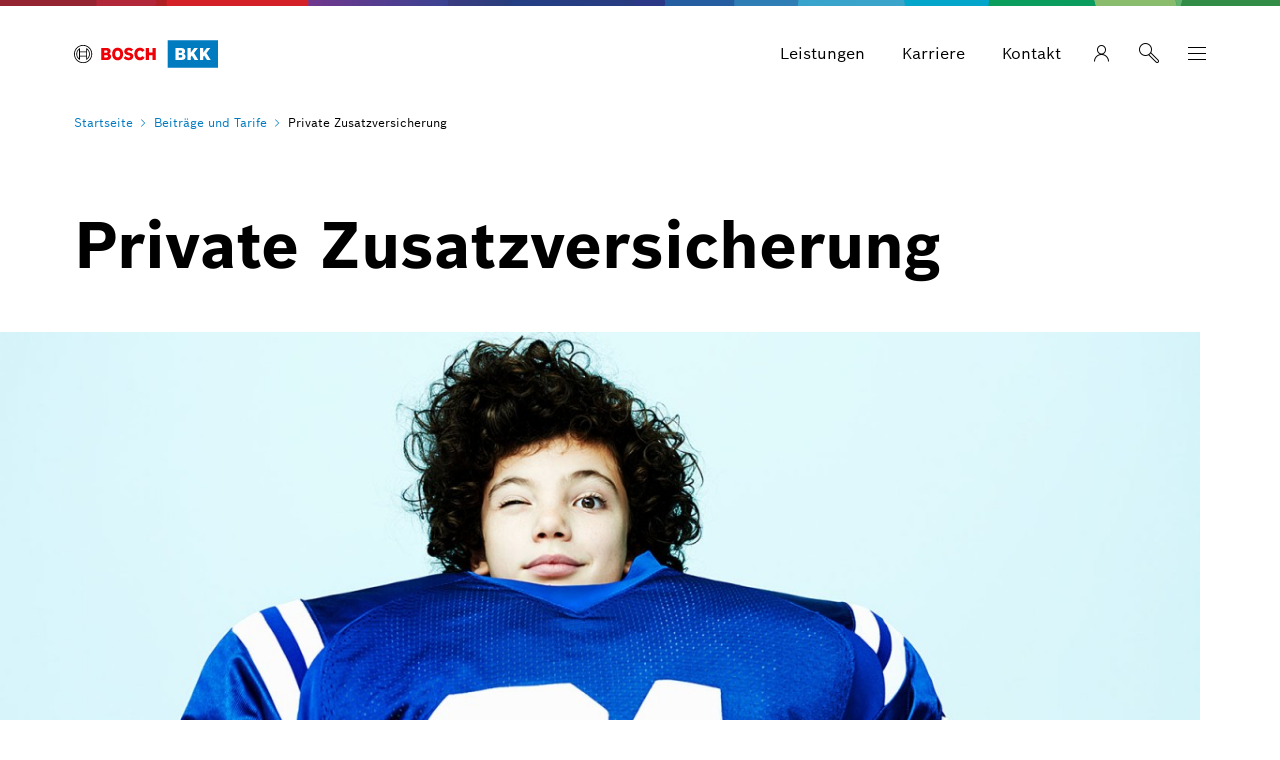

--- FILE ---
content_type: text/html
request_url: https://www.bosch-bkk.de/beitraege-und-tarife/private-zusatzversicherung/
body_size: 82171
content:
<!DOCTYPE html><html lang="de"><head itemscope itemtype="https://schema.org/WebSite">	<meta charset="utf-8">  	<meta http-equiv="X-UA-Compatible" content="IE=edge">  	<meta name="viewport" content="width=device-width, initial-scale=1">	<base href="/"/>	<title>Private Zusatzversicherung | Bosch BKK | </title>  	<meta name="description" content="Du willst Deinen persönlichen Krankenversicherungsschutz gezielt erweitern, ohne auf die Vorteile einer Mitgliedschaft bei der Bosch BKK verzichten zu müssen?">	<meta name="DCSext.wtg_lang" content="de" />	<meta itemprop="name" content=" "/>    <meta itemprop="url" content="https://www.bosch-bkk.de/"/>	<!-- Color the status bar on mobile devices -->  	<meta name="theme-color" content="#ffffff">		<!-- Favicon and device icons-->		  	<link rel="icon" type="image/x-icon" href="/media/tech/media_root_folder/favicon.ico" sizes="32x32">		  	<link rel="icon" type="image/svg+xml" href="/media/tech/tech_images/favicon.svg">		  	<link rel="apple-touch-icon" href="/media/tech/tech_images/apple-touch-icon.png">		  	<link rel="manifest" href="/media/tech/tech_images/site.webmanifest">	  	<!-- for search ranking over https -->	  	<link rel="canonical" href="https://www.bosch-bkk.de/beitraege-und-tarife/private-zusatzversicherung/">		    	<link rel="preconnect" href="https://dock.ui.bosch.tech/">			<!-- Google Tag Manager -->			<script>				window.dataLayer = window.dataLayer || [];				window.dataLayer.push({"brand":"Bosch","businessSector":"BKK","businessUnit":"BKK","division":"TOGE","event":"Page Meta","name":"TOGE","pageCountry":"DE","pageId":"7499224","pageLanguage":"de","pageName":"Private Zusatzversicherung | Bosch BKK | ","pageTemplate":"T_OverviewPage","version":"6.2.1"});			</script>				<script>					(function(w,d,s,l,i){w[l]=w[l]||[];w[l].push({'gtm.start':					new Date().getTime(),event:'gtm.js'});var f=d.getElementsByTagName(s)[0],					j=d.createElement(s),dl=l!='dataLayer'?'&l='+l:'';j.async=true;j.src=					'https://www.googletagmanager.com/gtm.js?id='+i+dl;f.parentNode.insertBefore(j,f);					})(window,document,'script','dataLayer','GTM-5JWXGSF');				</script>			<script>				function BoschPrivacyCallback_OnUpdate(consent) {			        if (consent.analysis) {			            /* Trigger GTM Event: bosch_privacy_update_<convenience|advertising|analysis|marketing>_<on|off> */			            dataLayer.push({ event: "bosch_privacy_update_analysis_on" });			        }			        else{			        	dataLayer.push({event: "bosch_privacy_update_analysis_off"});			        }			        /* AND / OR: */			        if (consent.advertising) {			            /* Trigger GTM Event: bosch_privacy_update_<convenienc|eadvertising|analysis|marketing>_<on|off> */			            dataLayer.push({ event: "bosch_privacy_update_advertising_on" });			        }			        else{			        	dataLayer.push({event: "bosch_privacy_update_advertising_off"});			        }			        /* AND / OR: */			        if (consent.marketing) {			            /* Trigger GTM Event: bosch_privacy_update_<convenience|advertising|analysis|marketing>_<on|off> */			            dataLayer.push({ event: "bosch_privacy_update_marketing_on" });			        }			        else{			        	dataLayer.push({event: "bosch_privacy_update_marketing_off"});			        }			    }			</script>			<!-- End Google Tag Manager -->					<link rel="preconnect" href="https://www.googletagmanager.com/">					<link rel="alternate" href="https://www.bosch-bkk.de/beitraege-und-tarife/private-zusatzversicherung/" hreflang="de" />		<link rel="preload" as="image" imagesrcset="https://www.bosch-bkk.de/media/images/bosch_bkk/leistungen_az/private-zusatzversicherung_res_992x558.webp, https://www.bosch-bkk.de/media/images/bosch_bkk/leistungen_az/private-zusatzversicherung_res_1536x864.webp 2x" media="(max-width: 767px)" type="image/jpg"/>		<link rel="preload" as="image" imagesrcset="https://www.bosch-bkk.de/media/images/bosch_bkk/leistungen_az/private-zusatzversicherung_res_992x558.webp, https://www.bosch-bkk.de/media/images/bosch_bkk/leistungen_az/private-zusatzversicherung_res_1536x864.webp 2x" media="(min-width: 768px) and (max-width: 991px)" type="image/jpg"/>		<link rel="preload" as="image" imagesrcset="https://www.bosch-bkk.de/media/images/bosch_bkk/leistungen_az/private-zusatzversicherung_res_1280x720.webp, https://www.bosch-bkk.de/media/images/bosch_bkk/leistungen_az/private-zusatzversicherung_res_1984x1116.webp 2x" media="(min-width: 992px) and (max-width: 1199px)" type="image/jpg"/>		<link rel="preload" as="image" imagesrcset="https://www.bosch-bkk.de/media/images/bosch_bkk/leistungen_az/private-zusatzversicherung_res_1280x720.webp, https://www.bosch-bkk.de/media/images/bosch_bkk/leistungen_az/private-zusatzversicherung_res_1984x1116.webp 2x" media="(min-width: 1200px)" type="image/jpg"/>	<!-- Your styles -->  	  	<link rel="stylesheet" href="/media/tech/styles/frok/light-mode-all-backgrounds.css?ver=1768471763767">  	  	<link rel="stylesheet" href="/media/tech/styles/frok/light-mode-gradations.css?ver=1768471763767">  	  	<link rel="stylesheet" href="/media/tech/styles/frok/frontend-kit-foundations.css?ver=1768471763767">  	  	<link rel="stylesheet" href="/media/tech/styles/frok/frontend-kit-fonts.css?ver=1768471763767">  	  	<link rel="stylesheet" href="/media/tech/styles/frok/frontend-kit-icons.css?ver=1768471763767">  	  	<link rel="stylesheet" href="/media/tech/styles/frok/frontend-kit-atoms.css?ver=1768471763767">  	  	<link rel="stylesheet" href="/media/tech/styles/frok/frontend-kit-molecules.css?ver=1768471763767">  	  	<link rel="stylesheet" href="/media/tech/styles/frok/frontend-kit-organisms.css?ver=1768471763767">  	  	<link rel="stylesheet" href="/media/tech/styles/main.css?ver=1768471763767">  	  	<link rel="stylesheet" href="/media/tech_bkk/custom_bkk.css?ver=1692196050787">  	  	<link rel="stylesheet" href="/media/css/custom-css.css?ver=1645552232335">	<!-- Open Graph -->  	<meta property="og:title" content="Private Zusatzversicherung | Bosch BKK" />  	<meta property="og:site_name" content="" />  	<meta property="og:url" content="https://www.bosch-bkk.de/beitraege-und-tarife/private-zusatzversicherung/" />  	<meta property="og:description" content="Du willst Deinen persönlichen Krankenversicherungsschutz gezielt erweitern, ohne auf die Vorteile einer Mitgliedschaft bei der Bosch BKK verzichten zu müssen?" />		<meta property="og:image" content="https://www.bosch-bkk.de/media/images/bosch_bkk/leistungen_az/private-zusatzversicherung.jpg" />  	<meta property="og:type" content="website" />  		<meta property="article:publisher" content="https://www.facebook.com/BoschBKK" />		<meta property="fb:app_id" content="null" />  	<!-- Twitter cards -->  	<meta name="twitter:card" content="summary_large_image">	<meta name="twitter:title" content="Private Zusatzversicherung | Bosch BKK">	<meta name="twitter:description" content="Du willst Deinen persönlichen Krankenversicherungsschutz gezielt erweitern, ohne auf die Vorteile einer Mitgliedschaft bei der Bosch BKK verzichten zu müssen?">		<meta name="twitter:image" content="https://www.bosch-bkk.de/media/images/bosch_bkk/leistungen_az/private-zusatzversicherung.jpg">	<!-- Search --><meta name="search_corp_thumbnail_xs" content="https://www.bosch-bkk.de/media/images/bosch_bkk/leistungen_az/private-zusatzversicherung_res_768x432.jpg, https://www.bosch-bkk.de/media/images/bosch_bkk/leistungen_az/private-zusatzversicherung_res_1536x864.webp" /><meta name="search_corp_thumbnail_sm_md_lg" content="https://www.bosch-bkk.de/media/images/bosch_bkk/leistungen_az/private-zusatzversicherung_res_272x153.webp, https://www.bosch-bkk.de/media/images/bosch_bkk/leistungen_az/private-zusatzversicherung_res_400x225.webp" /><meta name="search_corp_breadcrumb" content="Beiträge und Tarife > Private Zusatzversicherung" /><meta name="search_corp_type" content="standard" />		<!-- Disable tap highlight on IE -->  	<meta name="msapplication-tap-highlight" content="no">  	<!-- Tile icon for Win8 (144x144 + tile color) -->  	<meta name="msapplication-TileImage" content="">  	<meta name="msapplication-TileColor" content="#ffffff"><script type="application/json" id="js-externalConfig">	{		"defaultLocalization": {			"defaultLanguage": "de",			"defaultCountry": "DE",			"defaultCaaSLanguage": "de",			"defaultDateFormat": "MM/dd/yyyy"		},		"search": {			"useBWS": true,			"bwsSearchBaseUrl": "https://search.internet.bosch.com/RB.SEARCH/search/bkk-de/search.json",			"targetPath": "/suche.html",			"showNLQA": false,			"useAutoSuggestion": false,			"showThumbnails": false,			"showBreadcrumbs": false		},		"socialMediaShare": {				"facebookUrl": "https://www.facebook.com/dialog/feed",				"twitterUrl": "https://www.twitter.com/intent/tweet",				"linkedinUrl": "https://www.linkedin.com/shareArticle"		},"schemaTeasers": {	"author": "Bosch Global",    "publisher": "Bosch Global",    "logoUrl": "/media/images/bosch_bkk/web-kennzeichnung-strichanker-bosch-bkk_rgb_res_260x85.png"}    }</script>	<!-- Additional JS -->	<script>		var s = document.createElement("script");
s.src = "https://assets.bosch-bkk.services/js/jquery.min.js";
s.onload = function(e){ };
document.head.appendChild(s); 	</script>					<script type="application/json" id="consent-kit-settings">						{							"i18nOverride":{								"de-de":									{"footer":{"imprint":{"linkUrl":"/nutzungsbedingungen-neu/provider-1.html"},"policy":{"linkUrl":"/nutzungsbedingungen-neu/"}},"metadata":{"labels":{"labelEnglish":"German (Germany)","labelNative":"German (Germany)"},"locale":"de-DE","locales":{"source":"de-DE","target":"de-DE"},"versions":{"source":"4.0","translation":"4.0"}},"purposeCategories":{"analysis":{"linkUrl":"/nutzungsbedingungen-neu/"},"marketing":{"linkUrl":"/nutzungsbedingungen-neu/#marketingcookies"}}}							}						}					</script></head>	<body itemscope itemtype="https://schema.org/Organization">			<!-- Google Tag Manager (noscript) -->				<noscript><iframe src="https://www.googletagmanager.com/ns.html?id=GTM-5JWXGSF" height="0" width="0" style="display:none;visibility:hidden"></iframe></noscript>			<!-- End Google Tag Manager (noscript) -->		<div id="fb-root"></div><header class="O-Header -primary">	<!--googleoff: index-->	<a href="#main" class="a-link--skip-to-main-content">Zum Hauptinhalt springen</a>	<!--googleon: index-->				<!-- Usage of the Cookie Manager --> 				<dock-privacy-settings logging="silent" consent-categories="marketing,analysis" fallback-locale="de-de" link-url-analysis="/nutzungsbedingungen-neu/" link-url-marketing="/nutzungsbedingungen-neu/#marketingcookies" link-url-imprint="/nutzungsbedingungen-neu/provider-1.html" link-url-policy="/nutzungsbedingungen-neu/" locale="de-de" enable-gpc-support="false"  ></dock-privacy-settings> 	<div class="O-Header__wrapper" itemscope itemtype="https://schema.org/Brand" itemprop="brand">    	<nav class="O-Header__mainRow e-container -primary" aria-label="Quicklinks">					<a itemprop="url" class="O-Header__brandLogo" target="_self" aria-label="Startseite" href="/"><?xml version="1.0" encoding="UTF-8"?><svg id="Ebene_1" xmlns="http://www.w3.org/2000/svg" viewBox="0 0 719.7244 136.4273"><defs><style>.cls-1{fill:#007bc0;}.cls-2{fill:#fff;}.cls-3{fill:#ed0007;fill-rule:evenodd;}</style></defs><polygon class="cls-1" points="468.2556 0 468.2556 136.4273 719.7244 136.4273 719.7244 0 468.2556 0 468.2556 0"/><path class="cls-2" d="m506.9014,98.2106h29.1108c6.4782,0,11.5072-1.2569,15.0884-3.7721,4.127-2.8425,6.1912-7.1752,6.1912-12.9974,0-3.389-.7111-6.1636-2.1321-8.3232-1.64-2.4601-4.4012-4.4281-8.2822-5.9042,3.061-1.4209,5.2686-3.1366,6.6217-5.1456,1.353-2.0091,2.0296-4.5716,2.0296-7.6877,0-4.8106-1.5036-8.6102-4.5101-11.3983-3.4441-3.1981-8.5282-4.7971-15.2524-4.7971h-28.8648v60.0256h0Zm16.1955-36.614v-10.9883h10.4963c4.2641,0,6.3962,1.845,6.3962,5.5352,0,3.6356-2.1051,5.4531-6.3142,5.4531h-10.5783Zm0,24.1907v-12.7513h10.6603c5.111,0,7.6672,2.1321,7.6672,6.3962,0,2.0232-.6291,3.5876-1.8861,4.6946-1.2576,1.107-3.0481,1.6606-5.3711,1.6606h-11.0703Zm44.4452,12.4233h16.5235v-16.1954l4.7151-5.8632,14.1864,22.0586h18.2865l-21.6486-34.4409,19.9675-25.5847h-18.0405l-17.4664,23.2476v-23.2476h-16.5235v60.0256h0Zm61.9937,0h16.5235v-16.1954l4.7151-5.8632,14.1864,22.0586h18.2864l-21.6486-34.4409,19.9675-25.5847h-18.0405l-17.4664,23.2476v-23.2476h-16.5235v60.0256h0Z"/><path class="cls-3" d="m162.0486,85.6758h-11.0423v-11.7974h10.7592c5.3796,0,7.9278,2.3595,7.9278,5.8515,0,4.3414-3.2089,5.9459-7.6447,5.9459h0Zm-11.0423-35.0146h10.9479c3.3976,0,5.6627,2.2651,5.6627,5.6627,0,2.6426-2.0763,5.474-5.9459,5.474h-10.6648v-11.1367h0Zm23.7835,16.3276s8.3054-2.8314,8.3054-12.2693c0-11.0423-7.8335-16.5163-18.5927-16.5163h-28.2193v60.025h30.6732c9.4379,0,18.687-6.6065,18.687-16.7051,0-11.9861-10.8536-14.44-10.8536-14.5343h0Z"/><path class="cls-3" d="m218.1097,85.2039c-8.4941,0-12.7411-7.6447-12.7411-17.0826s4.2471-16.9882,12.7411-16.9882,12.8355,7.6447,12.8355,16.9882c0,9.5323-4.3414,17.0826-12.8355,17.0826h0Zm0-48.5108c-17.3657,0-27.5586,13.8737-27.5586,31.4282,0,17.6489,10.1929,31.4282,27.5586,31.4282,17.4601,0,27.5586-13.7793,27.5586-31.4282,0-17.5545-10.0985-31.4282-27.5586-31.4282h0Z"/><path class="cls-3" d="m277.6628,61.798l-2.0763-.4719c-5.0965-1.0382-9.1548-2.3595-9.1548-6.0402,0-3.9639,3.8695-5.5684,7.2672-5.5684,5.0021,0,9.4379,2.4539,12.2693,5.5684l9.3435-9.2491c-4.2471-4.8133-11.1367-9.4379-21.8959-9.4379-12.6468,0-22.2734,7.0784-22.2734,18.8758,0,10.7592,7.739,16.0444,17.177,18.0264l2.0763.4719c7.8335,1.6044,10.7592,2.8314,10.7592,6.6065,0,3.5864-3.2089,5.9459-8.1166,5.9459-5.8515,0-11.1367-2.5482-15.195-7.739l-9.5323,9.4379c5.2852,6.3234,11.9861,11.2311,24.9161,11.2311,11.2311,0,23.2172-6.4178,23.2172-19.5364.1887-13.6849-10.1929-16.3276-18.7814-18.1207h0Z"/><path class="cls-3" d="m330.0431,85.2039c-6.6066,0-13.4962-5.474-13.4962-17.4601,0-10.6648,6.4178-16.6107,13.1187-16.6107,5.2852,0,8.3997,2.4539,10.8535,6.7009l12.0805-8.0222c-6.0402-9.1548-13.213-13.0243-23.1228-13.0243-18.1207,0-27.9362,14.0624-27.9362,31.0507,0,17.8376,10.8536,31.8057,27.7474,31.8057,11.8917,0,17.5544-4.1527,23.6891-13.0243l-12.1749-8.211c-2.4538,3.9639-5.0965,6.7953-10.7592,6.7953h0Z"/><polygon class="cls-3" points="392.8994 38.2032 392.8994 60.2879 374.6843 60.2879 374.6843 38.2032 358.923 38.2032 358.923 98.2282 374.6843 98.2282 374.6843 74.5391 392.8994 74.5391 392.8994 98.2282 408.6607 98.2282 408.6607 38.2032 392.8994 38.2032 392.8994 38.2032"/><path d="m45.4906,109.6481c-22.7453,0-41.2436-18.4983-41.2436-41.2436S22.7453,27.1609,45.4906,27.1609s41.2436,18.4983,41.2436,41.2436-18.4983,41.2436-41.2436,41.2436h0Zm0-86.7342C20.3858,22.9138,0,43.2997,0,68.4045s20.3858,45.4906,45.4906,45.4906,45.4906-20.3859,45.4906-45.4906-20.3858-45.4907-45.4906-45.4907h0Z"/><path d="m65.4046,90.5835v-9.4379h0v-25.5767h0v-9.4379c6.229,5.5683,9.9098,13.5905,9.9098,22.179,0,8.6829-3.6808,16.7051-9.9098,22.2734h0Zm-4.2471-13.6849h-31.2394v-17.0826h31.2394v17.0826h0Zm-35.5808,13.7793c-6.3234-5.5683-10.0042-13.5905-10.0042-22.2734s3.6808-16.7051,10.0042-22.2734v44.5468h0Zm38.6953-50.6815h-3.1145v15.5725h-31.2394v-15.5725h-3.2089c-9.1547,6.1346-15.2894,16.5163-15.2894,28.4081s6.1347,22.2734,15.2894,28.408h3.2089v-15.5725h31.2394v15.5725h3.1145c9.2492-6.1346,15.2894-16.5163,15.2894-28.408s-6.0402-22.2734-15.2894-28.4081h0Z"/></svg></a>			<div class="O-Header__mainRow__item O-Header__mainRow__toggle">	<div class="M-Main-Navigation" data="true" data-js-component="main-navigation">		<div class="M-Main-Navigation__buttons">				<div class="M-Main-Navigation__buttons--shortcuts is-visible"><button type="button" class="a-button a-button--integrated -without-icon M-Main-Navigation__buttons--shortcut" aria-label="Leistungen" data-target="leistungen_1" >	<span class="a-button__label">				Leistungen			</span>	</button><button type="button" class="a-button a-button--integrated -without-icon M-Main-Navigation__buttons--shortcut" aria-label="Karriere" data-target="karriere" >	<span class="a-button__label">				Karriere			</span>	</button><button type="button" class="a-button a-button--integrated -without-icon M-Main-Navigation__buttons--shortcut" aria-label="Kontakt" data-target="service--kontakt" >	<span class="a-button__label">				Kontakt			</span>	</button>				</div>					<div class="M-Main-Navigation__buttons--link">	<a class="a-button--integrated" target="_blank" aria-label="Meine Bosch BKK öffnet externe Seite" rel="noopener, noreferrer" href="https://meine.bosch-bkk.de"><i class="a-icon boschicon-bosch-ic-user"></i></a></div><button type="button" class="a-button a-button--integrated -without-label M-Main-Navigation__buttons--toggle-search" aria-label="Suche" >	<i class="a-icon boschicon-bosch-ic-search a-button__icon"></i></button>			    <button type="button" class="M-Main-Navigation__toggle a-button--integrated -primary" aria-label="Menü" aria-haspopup="true">				    <span class="M-Main-Navigation__toggle__icon">			    	    <span class="M-Main-Navigation__toggle__bar"></span>			        	<span class="M-Main-Navigation__toggle__bar"></span>			          	<span class="M-Main-Navigation__toggle__bar"></span>			          	<span class="M-Main-Navigation__toggle__bar"></span>			       	</span>			    </button>		</div>		   	<nav class="M-Main-Navigation__flyoutWrapper -primary" aria-label="Menü">		   		<div class="M-Main-Navigation__flyoutWrapper--scroll-container">					<div class="M-Main-Navigation__flyoutWrapper--inner">						<ul class="M-Main-Navigation__items M-Main-Navigation__items--first" role="menubar">						<li class="M-Main-Navigation__item M-Main-Navigation__item--first" role="none" data-id="leistungen_1">							<a class="M-Main-Navigation__link M-Main-Navigation__linkToSecond" aria-haspopup="true" role="menuitem"><span>										Leistungen									</span>								    <i class="a-icon ui-ic-forward"></i></a>                    <ul class="M-Main-Navigation__items M-Main-Navigation__items--second" aria-hidden="true" aria-expanded="false" role="menu">                    	<li class="M-Main-Navigation__item M-Main-Navigation__backLink" role="menuitem"><button type="button" class="a-button a-button a-button--integrated" aria-label="Menü" >	<i class="a-icon ui-ic-backward a-button__icon"></i>	<span class="a-button__label">				Menü			</span>	</button>	                    </li>	                    <li class="M-Main-Navigation__item" role="none">							<span class="M-Main-Navigation__link--title" role="menuitem">								Leistungen							</span>						</li>							<li class="M-Main-Navigation__item M-Main-Navigation__item--second" role="none">	                			<a class="M-Main-Navigation__link" href="/leistungen/" role="menuitem" tabindex="-1">	                  				<span>Übersicht</span>	                			</a>	              			</li>					<li class="M-Main-Navigation__item M-Main-Navigation__item--second" role="none">					<a class="M-Main-Navigation__link" href="/leistungen/leistungen-von-a-z/" role="menuitem" tabindex="-1"><span>Leistungen von A-Z</span></a>					</li>					<li class="M-Main-Navigation__item M-Main-Navigation__item--second" role="none" data-id="leistungen_1--leistungspunkte">					<a class="M-Main-Navigation__link M-Main-Navigation__linkToThird" aria-haspopup="true" role="menuitem" tabindex="-1"><span>								Meine Vorteile							</span>						    <i class="a-icon ui-ic-forward"></i></a>					<ul class="M-Main-Navigation__items M-Main-Navigation__items--third" aria-hidden="true" aria-expanded="false" role="menu">						<li class="M-Main-Navigation__item M-Main-Navigation__homeLink" role="none"><button type="button" class="a-button a-button--integrated" aria-label="Menü" >	<i class="a-icon ui-ic-backward a-button__icon"></i>	<span class="a-button__label">				Menü			</span>	</button>                		</li>  	                	<li class="M-Main-Navigation__item M-Main-Navigation__backLink" role="none"><button type="button" class="a-button a-button a-button--integrated" aria-label="Menü" >	<i class="a-icon ui-ic-backward a-button__icon"></i>	<span class="a-button__label">				Leistungen Übersicht			</span>	</button>	                    </li>	                    <li class="M-Main-Navigation__item" role="none">		                	<span class="M-Main-Navigation__link--title" role="menuitem">		                		<span>Meine Vorteile</span>		                    </span>		                </li>			                <li class="M-Main-Navigation__item M-Main-Navigation__item--third" role="none">	                    		<a class="M-Main-Navigation__link" href="/leistungen/meine-vorteile/" role="menuitem" tabindex="-1">	                      			<span>Übersicht</span>	                    		</a>	                  		</li>					<li class="M-Main-Navigation__item M-Main-Navigation__item--third" role="none">					<a class="M-Main-Navigation__link" href="/leistungen/meine-vorteile/ausbildung-und-studium/" role="menuitem" tabindex="-1">						<span class="M-Main-Navigation__linkText">#NextGen</span>						</a>					</li>					<li class="M-Main-Navigation__item M-Main-Navigation__item--third" role="none">					<a class="M-Main-Navigation__link" href="/leistungen/meine-vorteile/happyfamily/" role="menuitem" tabindex="-1">						<span class="M-Main-Navigation__linkText">#HappyFamily</span>						</a>					</li>					<li class="M-Main-Navigation__item M-Main-Navigation__item--third" role="none">					<a class="M-Main-Navigation__link" href="/leistungen/meine-vorteile/wild-und-free/" role="menuitem" tabindex="-1">						<span class="M-Main-Navigation__linkText">#WorkWell</span>						</a>					</li>					<li class="M-Main-Navigation__item M-Main-Navigation__item--third" role="none">					<a class="M-Main-Navigation__link" href="/leistungen/meine-vorteile/best-ager/" role="menuitem" tabindex="-1">						<span class="M-Main-Navigation__linkText">#BestAger</span>						</a>					</li>					</ul>					</li>					<li class="M-Main-Navigation__item M-Main-Navigation__item--second" role="none">					<a class="M-Main-Navigation__link" href="/leistungen/digitalgesund/" role="menuitem" tabindex="-1"><span>#DigitalGesund</span></a>					</li>					<li class="M-Main-Navigation__item M-Main-Navigation__item--second" role="none">					<a class="M-Main-Navigation__link" href="/leistungen/bonusprogramme/" role="menuitem" tabindex="-1"><span>Bonusprogramme</span></a>					</li>					<li class="M-Main-Navigation__item M-Main-Navigation__item--second" role="none">					<a class="M-Main-Navigation__link" href="/leistungen/vorsorge-und-gesundheit/" role="menuitem" tabindex="-1"><span>Vorsorge und Gesundheit</span></a>					</li>					<li class="M-Main-Navigation__item M-Main-Navigation__item--second" role="none">					<a class="M-Main-Navigation__link" href="/leistungen/topversorgt-programme/" role="menuitem" tabindex="-1"><span>TopVersorgt-Programme</span></a>					</li>					<li class="M-Main-Navigation__item M-Main-Navigation__item--second" role="none" data-id="leistungen_1--pflegeversicherung">					<a class="M-Main-Navigation__link M-Main-Navigation__linkToThird" aria-haspopup="true" role="menuitem" tabindex="-1"><span>								Pflegeversicherung							</span>						    <i class="a-icon ui-ic-forward"></i></a>					<ul class="M-Main-Navigation__items M-Main-Navigation__items--third" aria-hidden="true" aria-expanded="false" role="menu">						<li class="M-Main-Navigation__item M-Main-Navigation__homeLink" role="none"><button type="button" class="a-button a-button--integrated" aria-label="Menü" >	<i class="a-icon ui-ic-backward a-button__icon"></i>	<span class="a-button__label">				Menü			</span>	</button>                		</li>  	                	<li class="M-Main-Navigation__item M-Main-Navigation__backLink" role="none"><button type="button" class="a-button a-button a-button--integrated" aria-label="Menü" >	<i class="a-icon ui-ic-backward a-button__icon"></i>	<span class="a-button__label">				Leistungen Übersicht			</span>	</button>	                    </li>	                    <li class="M-Main-Navigation__item" role="none">		                	<span class="M-Main-Navigation__link--title" role="menuitem">		                		<span>Pflegeversicherung</span>		                    </span>		                </li>			                <li class="M-Main-Navigation__item M-Main-Navigation__item--third" role="none">	                    		<a class="M-Main-Navigation__link" href="/leistungen/pflegeversicherung/" role="menuitem" tabindex="-1">	                      			<span>Übersicht</span>	                    		</a>	                  		</li>					<li class="M-Main-Navigation__item M-Main-Navigation__item--third" role="none">					<a class="M-Main-Navigation__link" href="/leistungen/pflegeversicherung/grundlagen-der-pflegeversicherung/" role="menuitem" tabindex="-1">						<span class="M-Main-Navigation__linkText">Grundlagen der Pflegeversicherung</span>						</a>					</li>					<li class="M-Main-Navigation__item M-Main-Navigation__item--third" role="none">					<a class="M-Main-Navigation__link" href="/leistungen/pflegeversicherung/pflege-zu-hause/" role="menuitem" tabindex="-1">						<span class="M-Main-Navigation__linkText">Pflege zu Hause</span>						</a>					</li>					<li class="M-Main-Navigation__item M-Main-Navigation__item--third" role="none">					<a class="M-Main-Navigation__link" href="/leistungen/pflegeversicherung/pflege-im-heim/" role="menuitem" tabindex="-1">						<span class="M-Main-Navigation__linkText">Pflege im Heim</span>						</a>					</li>					<li class="M-Main-Navigation__item M-Main-Navigation__item--third" role="none">					<a class="M-Main-Navigation__link" href="/leistungen/pflegeversicherung/pflegende-angehoerige/" role="menuitem" tabindex="-1">						<span class="M-Main-Navigation__linkText">Pflegende Angehörige</span>						</a>					</li>					<li class="M-Main-Navigation__item M-Main-Navigation__item--third" role="none">					<a class="M-Main-Navigation__link" href="/leistungen/pflegeversicherung/infoservice-pflegeversicherung/" role="menuitem" tabindex="-1">						<span class="M-Main-Navigation__linkText">Infoservice Pflegeversicherung</span>						</a>					</li>					</ul>					</li>					</ul>					</li>						<li class="M-Main-Navigation__item M-Main-Navigation__item--first" data-is-active="true" role="none" data-id="tarife">						<a class="M-Main-Navigation__link M-Main-Navigation__linkToSecond" aria-haspopup="true" role="menuitem" tabindex="-1"><span>									Beiträge und Tarife								</span>							    <i class="a-icon ui-ic-forward"></i></a>                    <ul class="M-Main-Navigation__items M-Main-Navigation__items--second" aria-hidden="true" aria-expanded="false" role="menu">                    	<li class="M-Main-Navigation__item M-Main-Navigation__backLink" role="menuitem"><button type="button" class="a-button a-button a-button--integrated" aria-label="Menü" >	<i class="a-icon ui-ic-backward a-button__icon"></i>	<span class="a-button__label">				Menü			</span>	</button>	                    </li>	                    <li class="M-Main-Navigation__item" role="none">							<span class="M-Main-Navigation__link--title" role="menuitem">								Beiträge und Tarife							</span>						</li>							<li class="M-Main-Navigation__item M-Main-Navigation__item--second" role="none">	                			<a class="M-Main-Navigation__link" href="/beitraege-und-tarife/" role="menuitem" tabindex="-1">	                  				<span>Übersicht</span>	                			</a>	              			</li>					<li class="M-Main-Navigation__item M-Main-Navigation__item--second" role="none">					<a class="M-Main-Navigation__link" href="/beitraege-und-tarife/mitgliedschaft-und-beitraege/" role="menuitem" tabindex="-1"><span>Mitgliedschaft und Beiträge</span></a>					</li>					<li class="M-Main-Navigation__item M-Main-Navigation__item--second" role="none">					<a class="M-Main-Navigation__link" href="/beitraege-und-tarife/privat-oder-gesetzlich/" role="menuitem" tabindex="-1"><span>Privat oder gesetzlich?</span></a>					</li>					<li class="M-Main-Navigation__item M-Main-Navigation__item--second" role="none">					<a class="M-Main-Navigation__link" href="/beitraege-und-tarife/wahltarife/" role="menuitem" tabindex="-1"><span>Wahltarife</span></a>					</li>					<li class="M-Main-Navigation__item M-Main-Navigation__item--second" data-is-active="true" role="none">					<a class="M-Main-Navigation__link" href="/beitraege-und-tarife/private-zusatzversicherung/" role="menuitem" tabindex="-1"><span>Private Zusatzversicherung</span></a>					</li>					<li class="M-Main-Navigation__item M-Main-Navigation__item--second" role="none">					<a class="M-Main-Navigation__link" href="/beitraege-und-tarife/arbeitgeber-und-beitraege/" role="menuitem" tabindex="-1"><span>Arbeitgeber und Beiträge</span></a>					</li>					</ul>					</li>						<li class="M-Main-Navigation__item M-Main-Navigation__item--first" role="none" data-id="service">							<a class="M-Main-Navigation__link M-Main-Navigation__linkToSecond" aria-haspopup="true" role="menuitem"><span>										Service									</span>								    <i class="a-icon ui-ic-forward"></i></a>                    <ul class="M-Main-Navigation__items M-Main-Navigation__items--second" aria-hidden="true" aria-expanded="false" role="menu">                    	<li class="M-Main-Navigation__item M-Main-Navigation__backLink" role="menuitem"><button type="button" class="a-button a-button a-button--integrated" aria-label="Menü" >	<i class="a-icon ui-ic-backward a-button__icon"></i>	<span class="a-button__label">				Menü			</span>	</button>	                    </li>	                    <li class="M-Main-Navigation__item" role="none">							<span class="M-Main-Navigation__link--title" role="menuitem">								Service							</span>						</li>							<li class="M-Main-Navigation__item M-Main-Navigation__item--second" role="none">	                			<a class="M-Main-Navigation__link" href="/service/" role="menuitem" tabindex="-1">	                  				<span>Übersicht</span>	                			</a>	              			</li>					<li class="M-Main-Navigation__item M-Main-Navigation__item--second" role="none" data-id="service--downloads_2">					<a class="M-Main-Navigation__link M-Main-Navigation__linkToThird" aria-haspopup="true" role="menuitem" tabindex="-1"><span>								Downloads							</span>						    <i class="a-icon ui-ic-forward"></i></a>					<ul class="M-Main-Navigation__items M-Main-Navigation__items--third" aria-hidden="true" aria-expanded="false" role="menu">						<li class="M-Main-Navigation__item M-Main-Navigation__homeLink" role="none"><button type="button" class="a-button a-button--integrated" aria-label="Menü" >	<i class="a-icon ui-ic-backward a-button__icon"></i>	<span class="a-button__label">				Menü			</span>	</button>                		</li>  	                	<li class="M-Main-Navigation__item M-Main-Navigation__backLink" role="none"><button type="button" class="a-button a-button a-button--integrated" aria-label="Menü" >	<i class="a-icon ui-ic-backward a-button__icon"></i>	<span class="a-button__label">				Service Übersicht			</span>	</button>	                    </li>	                    <li class="M-Main-Navigation__item" role="none">		                	<span class="M-Main-Navigation__link--title" role="menuitem">		                		<span>Downloads</span>		                    </span>		                </li>			                <li class="M-Main-Navigation__item M-Main-Navigation__item--third" role="none">	                    		<a class="M-Main-Navigation__link" href="/service/downloads/" role="menuitem" tabindex="-1">	                      			<span>Übersicht</span>	                    		</a>	                  		</li>					<li class="M-Main-Navigation__item M-Main-Navigation__item--third" role="none">					<a class="M-Main-Navigation__link" href="/service/downloads/informationen/" role="menuitem" tabindex="-1">						<span class="M-Main-Navigation__linkText">Informationen</span>						</a>					</li>					<li class="M-Main-Navigation__item M-Main-Navigation__item--third" role="none">					<a class="M-Main-Navigation__link" href="/service/downloads/formulare/" role="menuitem" tabindex="-1">						<span class="M-Main-Navigation__linkText">Formulare</span>						</a>					</li>					<li class="M-Main-Navigation__item M-Main-Navigation__item--third" role="none">					<a class="M-Main-Navigation__link" href="/service/downloads/information-in-english/" role="menuitem" tabindex="-1">						<span class="M-Main-Navigation__linkText">Information in English</span>						</a>					</li>					<li class="M-Main-Navigation__item M-Main-Navigation__item--third" role="none">					<a class="M-Main-Navigation__link" href="/service/downloads/bosch-bkk-app/" role="menuitem" tabindex="-1">						<span class="M-Main-Navigation__linkText">Bosch BKK-App</span>						</a>					</li>					<li class="M-Main-Navigation__item M-Main-Navigation__item--third" role="none">					<a class="M-Main-Navigation__link" href="/service/downloads/broschueren/" role="menuitem" tabindex="-1">						<span class="M-Main-Navigation__linkText">Broschüren</span>						</a>					</li>					</ul>					</li>					<li class="M-Main-Navigation__item M-Main-Navigation__item--second" role="none" data-id="service--kontakt">					<a class="M-Main-Navigation__link M-Main-Navigation__linkToThird" aria-haspopup="true" role="menuitem" tabindex="-1"><span>								Kontakt							</span>						    <i class="a-icon ui-ic-forward"></i></a>					<ul class="M-Main-Navigation__items M-Main-Navigation__items--third" aria-hidden="true" aria-expanded="false" role="menu">						<li class="M-Main-Navigation__item M-Main-Navigation__homeLink" role="none"><button type="button" class="a-button a-button--integrated" aria-label="Menü" >	<i class="a-icon ui-ic-backward a-button__icon"></i>	<span class="a-button__label">				Menü			</span>	</button>                		</li>  	                	<li class="M-Main-Navigation__item M-Main-Navigation__backLink" role="none"><button type="button" class="a-button a-button a-button--integrated" aria-label="Menü" >	<i class="a-icon ui-ic-backward a-button__icon"></i>	<span class="a-button__label">				Service Übersicht			</span>	</button>	                    </li>	                    <li class="M-Main-Navigation__item" role="none">		                	<span class="M-Main-Navigation__link--title" role="menuitem">		                		<span>Kontakt</span>		                    </span>		                </li>			                <li class="M-Main-Navigation__item M-Main-Navigation__item--third" role="none">	                    		<a class="M-Main-Navigation__link" href="/service/kontakt/" role="menuitem" tabindex="-1">	                      			<span>Übersicht</span>	                    		</a>	                  		</li>					<li class="M-Main-Navigation__item M-Main-Navigation__item--third" role="none">					<a class="M-Main-Navigation__link" href="/service/kontakt/geschaeftsstellen/" role="menuitem" tabindex="-1">						<span class="M-Main-Navigation__linkText">Geschäftsstellen</span>						</a>					</li>					<li class="M-Main-Navigation__item M-Main-Navigation__item--third" role="none">					<a class="M-Main-Navigation__link" href="/service/kontakt/terminservice/" role="menuitem" tabindex="-1">						<span class="M-Main-Navigation__linkText">Terminservice</span>						</a>					</li>					<li class="M-Main-Navigation__item M-Main-Navigation__item--third" role="none">					<a class="M-Main-Navigation__link" href="/service/kontakt/telefonberatung/" role="menuitem" tabindex="-1">						<span class="M-Main-Navigation__linkText">Telefonische Beratung</span>						</a>					</li>					<li class="M-Main-Navigation__item M-Main-Navigation__item--third" role="none">					<a class="M-Main-Navigation__link" href="/service/kontakt/kontaktformular/" role="menuitem" tabindex="-1">						<span class="M-Main-Navigation__linkText">Kontaktformular</span>						</a>					</li>					<li class="M-Main-Navigation__item M-Main-Navigation__item--third" role="none">					<a class="M-Main-Navigation__link" href="/service/kontakt/adressaenderung/" role="menuitem" tabindex="-1">						<span class="M-Main-Navigation__linkText">Adressänderung</span>						</a>					</li>					<li class="M-Main-Navigation__item M-Main-Navigation__item--third" role="none">					<a class="M-Main-Navigation__link" href="/service/kontakt/wechselberatung/" role="menuitem" tabindex="-1">						<span class="M-Main-Navigation__linkText">Wechselberatung</span>						</a>					</li>					<li class="M-Main-Navigation__item M-Main-Navigation__item--third" role="none">					<a class="M-Main-Navigation__link" href="/service/kontakt/sag-uns-deine-meinung/" role="menuitem" tabindex="-1">						<span class="M-Main-Navigation__linkText">Sag uns Deine Meinung</span>						</a>					</li>					</ul>					</li>					<li class="M-Main-Navigation__item M-Main-Navigation__item--second" role="none">					<a class="M-Main-Navigation__link" href="/service/im-blick-magazin/" role="menuitem" tabindex="-1"><span>Im Blick Magazin</span></a>					</li>					<li class="M-Main-Navigation__item M-Main-Navigation__item--second" role="none">					<a class="M-Main-Navigation__link" href="/service/mediathek/" role="menuitem" tabindex="-1"><span>Mediathek</span></a>					</li>					<li class="M-Main-Navigation__item M-Main-Navigation__item--second" role="none">					<a class="M-Main-Navigation__link" href="/service/elektronische-gesundheitskarte/" role="menuitem" tabindex="-1"><span>Elektronische Gesundheitskarte</span></a>					</li>					<li class="M-Main-Navigation__item M-Main-Navigation__item--second" role="none">					<a class="M-Main-Navigation__link" href="/service/elektronische-patientenakte.html" role="menuitem" tabindex="-1"><span>Elektronische Patientenakte ePA</span></a>					</li>					<li class="M-Main-Navigation__item M-Main-Navigation__item--second" role="none">					<a class="M-Main-Navigation__link" href="/service/erezept/" role="menuitem" tabindex="-1"><span>eRezept</span></a>					</li>					</ul>					</li>						<li class="M-Main-Navigation__item M-Main-Navigation__item--first" role="none" data-id="arbeitgeber">							<a class="M-Main-Navigation__link M-Main-Navigation__linkToSecond" aria-haspopup="true" role="menuitem"><span>										Arbeitgeber									</span>								    <i class="a-icon ui-ic-forward"></i></a>                    <ul class="M-Main-Navigation__items M-Main-Navigation__items--second" aria-hidden="true" aria-expanded="false" role="menu">                    	<li class="M-Main-Navigation__item M-Main-Navigation__backLink" role="menuitem"><button type="button" class="a-button a-button a-button--integrated" aria-label="Menü" >	<i class="a-icon ui-ic-backward a-button__icon"></i>	<span class="a-button__label">				Menü			</span>	</button>	                    </li>	                    <li class="M-Main-Navigation__item" role="none">							<span class="M-Main-Navigation__link--title" role="menuitem">								Arbeitgeber							</span>						</li>							<li class="M-Main-Navigation__item M-Main-Navigation__item--second" role="none">	                			<a class="M-Main-Navigation__link" href="/arbeitgeber/" role="menuitem" tabindex="-1">	                  				<span>Übersicht</span>	                			</a>	              			</li>					<li class="M-Main-Navigation__item M-Main-Navigation__item--second" role="none">					<a class="M-Main-Navigation__link" href="/arbeitgeber/aktuelles/" role="menuitem" tabindex="-1"><span>Aktuelles</span></a>					</li>					<li class="M-Main-Navigation__item M-Main-Navigation__item--second" role="none">					<a class="M-Main-Navigation__link" href="/arbeitgeber/informationen/" role="menuitem" tabindex="-1"><span>Informationen</span></a>					</li>					</ul>					</li>						<li class="M-Main-Navigation__item M-Main-Navigation__item--first" role="none">							<a class="M-Main-Navigation__link"  href="/mitglied-werden/" role="menuitem"><span>Mitglied werden</span></a>					</li>						<li class="M-Main-Navigation__item M-Main-Navigation__item--first" role="none" data-id="karriere">							<a class="M-Main-Navigation__link M-Main-Navigation__linkToSecond" aria-haspopup="true" role="menuitem"><span>										Karriere									</span>								    <i class="a-icon ui-ic-forward"></i></a>                    <ul class="M-Main-Navigation__items M-Main-Navigation__items--second" aria-hidden="true" aria-expanded="false" role="menu">                    	<li class="M-Main-Navigation__item M-Main-Navigation__backLink" role="menuitem"><button type="button" class="a-button a-button a-button--integrated" aria-label="Menü" >	<i class="a-icon ui-ic-backward a-button__icon"></i>	<span class="a-button__label">				Menü			</span>	</button>	                    </li>	                    <li class="M-Main-Navigation__item" role="none">							<span class="M-Main-Navigation__link--title" role="menuitem">								Karriere							</span>						</li>							<li class="M-Main-Navigation__item M-Main-Navigation__item--second" role="none">	                			<a class="M-Main-Navigation__link" href="/karriere/" role="menuitem" tabindex="-1">	                  				<span>Übersicht</span>	                			</a>	              			</li>					<li class="M-Main-Navigation__item M-Main-Navigation__item--second" role="none">					<a class="M-Main-Navigation__link" href="/karriere/ausbildung-und-studium/" role="menuitem" tabindex="-1"><span>Ausbildung und Studium</span></a>					</li>					<li class="M-Main-Navigation__item M-Main-Navigation__item--second" role="none">					<a class="M-Main-Navigation__link" href="/karriere/berufserfahrene/" role="menuitem" tabindex="-1"><span>Berufserfahrene</span></a>					</li>					<li class="M-Main-Navigation__item M-Main-Navigation__item--second" role="none">					<a class="M-Main-Navigation__link" href="/karriere/stellenanzeigen/" role="menuitem" tabindex="-1"><span>Stellenanzeigen</span></a>					</li>					<li class="M-Main-Navigation__item M-Main-Navigation__item--second" role="none">					<a class="M-Main-Navigation__link" href="/karriere/benefits-und-geschichte/" role="menuitem" tabindex="-1"><span>Benefits und Geschichte</span></a>					</li>					<li class="M-Main-Navigation__item M-Main-Navigation__item--second" role="none">					<a class="M-Main-Navigation__link" href="/karriere/erfahrungsberichte/" role="menuitem" tabindex="-1"><span>Erfahrungsberichte</span></a>					</li>					<li class="M-Main-Navigation__item M-Main-Navigation__item--second" role="none">					<a class="M-Main-Navigation__link" href="/karriere/faq/" role="menuitem" tabindex="-1"><span>FAQ</span></a>					</li>					</ul>					</li>						<li class="M-Main-Navigation__item M-Main-Navigation__item--first" role="none" data-id="mitglied_werden_1">							<a class="M-Main-Navigation__link M-Main-Navigation__linkToSecond" aria-haspopup="true" role="menuitem"><span>										Unternehmen									</span>								    <i class="a-icon ui-ic-forward"></i></a>                    <ul class="M-Main-Navigation__items M-Main-Navigation__items--second" aria-hidden="true" aria-expanded="false" role="menu">                    	<li class="M-Main-Navigation__item M-Main-Navigation__backLink" role="menuitem"><button type="button" class="a-button a-button a-button--integrated" aria-label="Menü" >	<i class="a-icon ui-ic-backward a-button__icon"></i>	<span class="a-button__label">				Menü			</span>	</button>	                    </li>	                    <li class="M-Main-Navigation__item" role="none">							<span class="M-Main-Navigation__link--title" role="menuitem">								Unternehmen							</span>						</li>							<li class="M-Main-Navigation__item M-Main-Navigation__item--second" role="none">	                			<a class="M-Main-Navigation__link" href="/unternehmen/" role="menuitem" tabindex="-1">	                  				<span>Übersicht</span>	                			</a>	              			</li>					<li class="M-Main-Navigation__item M-Main-Navigation__item--second" role="none">					<a class="M-Main-Navigation__link" href="/unternehmen/presse/" role="menuitem" tabindex="-1"><span>Presse</span></a>					</li>					<li class="M-Main-Navigation__item M-Main-Navigation__item--second" role="none">					<a class="M-Main-Navigation__link" href="/unternehmen/wir-ueber-uns/" role="menuitem" tabindex="-1"><span>Wir über uns</span></a>					</li>					<li class="M-Main-Navigation__item M-Main-Navigation__item--second" role="none">					<a class="M-Main-Navigation__link" href="/unternehmen/unser-ansatz/" role="menuitem" tabindex="-1"><span>Unser Ansatz</span></a>					</li>					<li class="M-Main-Navigation__item M-Main-Navigation__item--second" role="none">					<a class="M-Main-Navigation__link" href="/unternehmen/andere-ueber-uns/" role="menuitem" tabindex="-1"><span>Andere über uns</span></a>					</li>					<li class="M-Main-Navigation__item M-Main-Navigation__item--second" role="none">					<a class="M-Main-Navigation__link" href="/unternehmen/kooperationen/" role="menuitem" tabindex="-1"><span>Kooperationen</span></a>					</li>					<li class="M-Main-Navigation__item M-Main-Navigation__item--second" role="none">					<a class="M-Main-Navigation__link" href="/unternehmen/ausschreibungen/" role="menuitem" tabindex="-1"><span>Ausschreibungen</span></a>					</li>					</ul>					</li>						</ul>					</div>				</div>			</nav>			<dialog id="M-Main-Navigation__search-flyout" class="M-Search-Flyout">	<div class="M-Search-Flyout__wrapper">	  	<div class="e-container">	    	<div class="M-Search-Flyout__header-wrapper">						<a itemprop="url" tabindex="-1" class="M-Search-Flyout__header-brand-logo" target="_self" aria-label="Startseite" href="/"><?xml version="1.0" encoding="UTF-8"?><svg id="Ebene_1" xmlns="http://www.w3.org/2000/svg" viewBox="0 0 719.7244 136.4273"><defs><style>.cls-1{fill:#007bc0;}.cls-2{fill:#fff;}.cls-3{fill:#ed0007;fill-rule:evenodd;}</style></defs><polygon class="cls-1" points="468.2556 0 468.2556 136.4273 719.7244 136.4273 719.7244 0 468.2556 0 468.2556 0"/><path class="cls-2" d="m506.9014,98.2106h29.1108c6.4782,0,11.5072-1.2569,15.0884-3.7721,4.127-2.8425,6.1912-7.1752,6.1912-12.9974,0-3.389-.7111-6.1636-2.1321-8.3232-1.64-2.4601-4.4012-4.4281-8.2822-5.9042,3.061-1.4209,5.2686-3.1366,6.6217-5.1456,1.353-2.0091,2.0296-4.5716,2.0296-7.6877,0-4.8106-1.5036-8.6102-4.5101-11.3983-3.4441-3.1981-8.5282-4.7971-15.2524-4.7971h-28.8648v60.0256h0Zm16.1955-36.614v-10.9883h10.4963c4.2641,0,6.3962,1.845,6.3962,5.5352,0,3.6356-2.1051,5.4531-6.3142,5.4531h-10.5783Zm0,24.1907v-12.7513h10.6603c5.111,0,7.6672,2.1321,7.6672,6.3962,0,2.0232-.6291,3.5876-1.8861,4.6946-1.2576,1.107-3.0481,1.6606-5.3711,1.6606h-11.0703Zm44.4452,12.4233h16.5235v-16.1954l4.7151-5.8632,14.1864,22.0586h18.2865l-21.6486-34.4409,19.9675-25.5847h-18.0405l-17.4664,23.2476v-23.2476h-16.5235v60.0256h0Zm61.9937,0h16.5235v-16.1954l4.7151-5.8632,14.1864,22.0586h18.2864l-21.6486-34.4409,19.9675-25.5847h-18.0405l-17.4664,23.2476v-23.2476h-16.5235v60.0256h0Z"/><path class="cls-3" d="m162.0486,85.6758h-11.0423v-11.7974h10.7592c5.3796,0,7.9278,2.3595,7.9278,5.8515,0,4.3414-3.2089,5.9459-7.6447,5.9459h0Zm-11.0423-35.0146h10.9479c3.3976,0,5.6627,2.2651,5.6627,5.6627,0,2.6426-2.0763,5.474-5.9459,5.474h-10.6648v-11.1367h0Zm23.7835,16.3276s8.3054-2.8314,8.3054-12.2693c0-11.0423-7.8335-16.5163-18.5927-16.5163h-28.2193v60.025h30.6732c9.4379,0,18.687-6.6065,18.687-16.7051,0-11.9861-10.8536-14.44-10.8536-14.5343h0Z"/><path class="cls-3" d="m218.1097,85.2039c-8.4941,0-12.7411-7.6447-12.7411-17.0826s4.2471-16.9882,12.7411-16.9882,12.8355,7.6447,12.8355,16.9882c0,9.5323-4.3414,17.0826-12.8355,17.0826h0Zm0-48.5108c-17.3657,0-27.5586,13.8737-27.5586,31.4282,0,17.6489,10.1929,31.4282,27.5586,31.4282,17.4601,0,27.5586-13.7793,27.5586-31.4282,0-17.5545-10.0985-31.4282-27.5586-31.4282h0Z"/><path class="cls-3" d="m277.6628,61.798l-2.0763-.4719c-5.0965-1.0382-9.1548-2.3595-9.1548-6.0402,0-3.9639,3.8695-5.5684,7.2672-5.5684,5.0021,0,9.4379,2.4539,12.2693,5.5684l9.3435-9.2491c-4.2471-4.8133-11.1367-9.4379-21.8959-9.4379-12.6468,0-22.2734,7.0784-22.2734,18.8758,0,10.7592,7.739,16.0444,17.177,18.0264l2.0763.4719c7.8335,1.6044,10.7592,2.8314,10.7592,6.6065,0,3.5864-3.2089,5.9459-8.1166,5.9459-5.8515,0-11.1367-2.5482-15.195-7.739l-9.5323,9.4379c5.2852,6.3234,11.9861,11.2311,24.9161,11.2311,11.2311,0,23.2172-6.4178,23.2172-19.5364.1887-13.6849-10.1929-16.3276-18.7814-18.1207h0Z"/><path class="cls-3" d="m330.0431,85.2039c-6.6066,0-13.4962-5.474-13.4962-17.4601,0-10.6648,6.4178-16.6107,13.1187-16.6107,5.2852,0,8.3997,2.4539,10.8535,6.7009l12.0805-8.0222c-6.0402-9.1548-13.213-13.0243-23.1228-13.0243-18.1207,0-27.9362,14.0624-27.9362,31.0507,0,17.8376,10.8536,31.8057,27.7474,31.8057,11.8917,0,17.5544-4.1527,23.6891-13.0243l-12.1749-8.211c-2.4538,3.9639-5.0965,6.7953-10.7592,6.7953h0Z"/><polygon class="cls-3" points="392.8994 38.2032 392.8994 60.2879 374.6843 60.2879 374.6843 38.2032 358.923 38.2032 358.923 98.2282 374.6843 98.2282 374.6843 74.5391 392.8994 74.5391 392.8994 98.2282 408.6607 98.2282 408.6607 38.2032 392.8994 38.2032 392.8994 38.2032"/><path d="m45.4906,109.6481c-22.7453,0-41.2436-18.4983-41.2436-41.2436S22.7453,27.1609,45.4906,27.1609s41.2436,18.4983,41.2436,41.2436-18.4983,41.2436-41.2436,41.2436h0Zm0-86.7342C20.3858,22.9138,0,43.2997,0,68.4045s20.3858,45.4906,45.4906,45.4906,45.4906-20.3859,45.4906-45.4906-20.3858-45.4907-45.4906-45.4907h0Z"/><path d="m65.4046,90.5835v-9.4379h0v-25.5767h0v-9.4379c6.229,5.5683,9.9098,13.5905,9.9098,22.179,0,8.6829-3.6808,16.7051-9.9098,22.2734h0Zm-4.2471-13.6849h-31.2394v-17.0826h31.2394v17.0826h0Zm-35.5808,13.7793c-6.3234-5.5683-10.0042-13.5905-10.0042-22.2734s3.6808-16.7051,10.0042-22.2734v44.5468h0Zm38.6953-50.6815h-3.1145v15.5725h-31.2394v-15.5725h-3.2089c-9.1547,6.1346-15.2894,16.5163-15.2894,28.4081s6.1347,22.2734,15.2894,28.408h3.2089v-15.5725h31.2394v15.5725h3.1145c9.2492-6.1346,15.2894-16.5163,15.2894-28.408s-6.0402-22.2734-15.2894-28.4081h0Z"/></svg></a>				<div class="M-Search-Flyout__button-wrapper"><button type="button" class="a-button a-button a-button--integrated M-Search-Flyout--close-button" aria-label="Schließen" id="flyout-wrapper-full" tabindex="4" >	<i class="a-icon boschicon-bosch-ic-close a-button__icon"></i>	<span class="a-button__label">				Schließen			</span>	</button>	      		</div>	    	</div>	  	</div>		<div data-js-component="SearchResultGroup" data-land-mark="flyout-full" data-flyout-mode="true" data-top-query-headline="" data-placeholder="Suche" data-aria-label-search-icon="Suche" data-aria-label-search-form="Search header" data-aria-label-close-icon="Schließen" data-autosuggestions-link="See all results" data-hide-number-of-results="true"  data-search-url="/suche.html"  >		</div>	</div></dialog>	</div>    		</div>   		      	</nav>    </div>	   	<div class="O-Header__navRow O-Header__navRow--subnav burger">			<div class="e-container">				<div class="O-Header__navRow__wrapper"><nav aria-label="Breadcrumb">
	<ol class="o-header__breadcrumbs m-breadcrumbs">
		<li>
			<div class="a-link -icon"><a href="/"><span>Startseite<i class="a-icon ui-ic-nosafe-lr-forward-small"></i></span></a></div>
		</li>
					<li>
						<div class="a-link -icon"><a href="/beitraege-und-tarife/"><span>Beiträge und</span>&#32;<span>Tarife<i class="a-icon ui-ic-nosafe-lr-forward-small"></i></span></a></div>
					</li>
					<li aria-current="page">
						Private Zusatzversicherung
					</li>
	</ol>
</nav>							<span class="O-Header__sub-brand-identifier"> </span>				</div>			</div>		</div></header>  		<main id="main" tabindex="-1">		<div class="M-Stage-Two" data-js-component="stage-two">	<div class="e-container">		<div class="M-Stage-Two__header">				<div class="M-Stage-Two__headline">			       	<div class="M-Stage-Two__headline-container a-text">											<h1>Private Zusatzversicherung</h1>			      	</div>			    </div>		</div>	</div>				<div class="M-Stage-Two__contentContainer container">					<div class="M-Stage-Two__content"><figure class="A-Image__figure" >		<div class="A-Image__preloadWrapper" data-nosnippet>		<div itemtype="https://schema.org/ImageObject" itemscope="" itemprop="image">			<meta content="https://www.bosch-bkk.de/media/images/bosch_bkk/leistungen_az/private-zusatzversicherung_res_400x225.webp" itemprop="url" />			<meta content="100%" itemprop="width" />			<meta content="100%" itemprop="height" />		</div>		<picture class="A-Image__picture" data-js-component="source-fallback">			<source srcset="/media/images/bosch_bkk/leistungen_az/private-zusatzversicherung_res_1280x720.webp, /media/images/bosch_bkk/leistungen_az/private-zusatzversicherung_res_1984x1116.webp 2x" media="(min-width: 1200px)">			<source srcset="/media/images/bosch_bkk/leistungen_az/private-zusatzversicherung_res_1280x720.webp, /media/images/bosch_bkk/leistungen_az/private-zusatzversicherung_res_1984x1116.webp 2x" media="(min-width: 992px)">			<source srcset="/media/images/bosch_bkk/leistungen_az/private-zusatzversicherung_res_992x558.webp, /media/images/bosch_bkk/leistungen_az/private-zusatzversicherung_res_1536x864.webp 2x" media="(min-width: 768px)">			<source srcset="/media/images/bosch_bkk/leistungen_az/private-zusatzversicherung_res_400x225.webp, /media/images/bosch_bkk/leistungen_az/private-zusatzversicherung_res_800x450.webp 2x" media="(max-width: 767px)">			<img class="A-Image A-Image--preload" src="/media/images/bosch_bkk/leistungen_az/private-zusatzversicherung_res_400x225.webp"  srcset="/media/images/bosch_bkk/leistungen_az/private-zusatzversicherung_res_400x225.webp, /media/images/bosch_bkk/leistungen_az/private-zusatzversicherung_res_800x450.webp 2x" width="800" height="450" alt="Junge in Sportklamotten">		</picture>		</div></figure>					</div>				</div>	    </div>		  	<section aria-label="Exklusiv für Bosch BKK-Versicherte">    <div class="e-container">        <div class="M-Text-TextIntro">                <p class="M-Text-TextIntro__specialInformation">Exklusiv für Bosch BKK-Versicherte</p>            <div class="M-Text-TextIntro__text">                <div class="A-Text-RichText">                    <p>Durch unsere Kooperation mit den Versicherungsprofis von Bosch haben wir mit Bosch My Insurance einen Versicherungspartner, der Dir eine breite Palette an privaten Zusatzversicherungen bietet. Diese sind für Bosch BKK-Versicherte ausgewählt und stehen Dir exklusiv zur Verfügung. </p>                </div>            </div>        </div>    </div></section><section class="M-Teaser-RelatedPageTeaser" aria-label="Zusatzversicherungen für individuelle Anforderungen">	<div class="e-container">	<div class="a-component-header">		<div class="a-text">		        <h2>Zusatzversicherungen für individuelle Anforderungen</h2>	    	    <p>Wenn Du Deinen persönlichen Schutz gezielt erweitern möchtest, kannst Du ergänzend eine geeignete Zusatzversicherung abschließen.
<br>
<small>Fotos: Nutzungsrechte obliegen der Bosch My Insurance (RBRM)</small></p>	    </div>	</div>		<ul class="M-Teaser-RelatedPageTeaser__list">	        		<li class="M-Teaser-RelatedPageTeaser__item">						<div class="A-Teaser-RelatedPageTeaser">							<a class="A-Teaser-RelatedPageTeaser__Link" target="_self" aria-label="Private Auslandskrankenversicherung Vorsorge und Gesundheit im Ausland" href="/beitraege-und-tarife/private-zusatzversicherung/private-auslandskrankenversicherung.html"><div class="A-Teaser-RelatedPageTeaser__image"><figure class="A-Image__figure" ><div class="A-Image__preloadWrapper A-Image__preloadWrapper--ratio16to9" data-nosnippet><div itemtype="https://schema.org/ImageObject" itemscope="" itemprop="image"><meta content="https://www.bosch-bkk.de/media/images/bosch_bkk/test/my_insurance/bkk_auslandsreise_res_800x450_res_400x225.jpg" itemprop="url" /><meta content="100%" itemprop="width" /><meta content="100%" itemprop="height" /></div><picture class="A-Image__picture" data-js-component="source-fallback"><source srcset="/media/images/bosch_bkk/test/my_insurance/bkk_auslandsreise_res_800x450_res_272x153.jpg, /media/images/bosch_bkk/test/my_insurance/bkk_auslandsreise_res_800x450_res_640x360.jpg 2x" media="(min-width: 1200px)"><source srcset="/media/images/bosch_bkk/test/my_insurance/bkk_auslandsreise_res_800x450_res_272x153.jpg, /media/images/bosch_bkk/test/my_insurance/bkk_auslandsreise_res_800x450_res_640x360.jpg 2x" media="(min-width: 992px)"><source srcset="/media/images/bosch_bkk/test/my_insurance/bkk_auslandsreise_res_800x450_res_272x153.jpg, /media/images/bosch_bkk/test/my_insurance/bkk_auslandsreise_res_800x450_res_640x360.jpg 2x" media="(min-width: 768px)"><source srcset="/media/images/bosch_bkk/test/my_insurance/bkk_auslandsreise_res_800x450_res_400x225.jpg, /media/images/bosch_bkk/test/my_insurance/bkk_auslandsreise_res_800x450_res_800x450.jpg 2x" media="(max-width: 767px)"><img class="A-Image A-Image--preload -lazyloading" src="/media/images/bosch_bkk/test/my_insurance/bkk_auslandsreise_res_800x450_res_400x225.jpg" loading="lazy" srcset="/media/images/bosch_bkk/test/my_insurance/bkk_auslandsreise_res_800x450_res_400x225.jpg, /media/images/bosch_bkk/test/my_insurance/bkk_auslandsreise_res_800x450_res_800x450.jpg 2x" width="800" height="450" alt="Frau in einem Reisebus"></picture></div></figure></div><h3 class="A-Teaser-RelatedPageTeaser__headline">Private Auslandskrankenversicherung</h3><span>Vorsorge und Gesundheit im</span>&#32;<span>Ausland<i class="a-icon ui-ic-nosafe-lr-forward-small"></i></span></a>						</div>					</li>	        		<li class="M-Teaser-RelatedPageTeaser__item">						<div class="A-Teaser-RelatedPageTeaser">							<a class="A-Teaser-RelatedPageTeaser__Link" target="_self" aria-label="Krankenhauszusatzversicherung Zusatzversicherungen im Krankheitsfall" href="/beitraege-und-tarife/private-zusatzversicherung/private-krankenversicherung.html"><div class="A-Teaser-RelatedPageTeaser__image"><figure class="A-Image__figure" ><div class="A-Image__preloadWrapper A-Image__preloadWrapper--ratio16to9" data-nosnippet><div itemtype="https://schema.org/ImageObject" itemscope="" itemprop="image"><meta content="https://www.bosch-bkk.de/media/images/bosch_bkk/test/my_insurance/bkk_krankenhauszusatz_res_800x450_res_400x225.jpg" itemprop="url" /><meta content="100%" itemprop="width" /><meta content="100%" itemprop="height" /></div><picture class="A-Image__picture" data-js-component="source-fallback"><source srcset="/media/images/bosch_bkk/test/my_insurance/bkk_krankenhauszusatz_res_800x450_res_272x153.jpg, /media/images/bosch_bkk/test/my_insurance/bkk_krankenhauszusatz_res_800x450_res_640x360.jpg 2x" media="(min-width: 1200px)"><source srcset="/media/images/bosch_bkk/test/my_insurance/bkk_krankenhauszusatz_res_800x450_res_272x153.jpg, /media/images/bosch_bkk/test/my_insurance/bkk_krankenhauszusatz_res_800x450_res_640x360.jpg 2x" media="(min-width: 992px)"><source srcset="/media/images/bosch_bkk/test/my_insurance/bkk_krankenhauszusatz_res_800x450_res_272x153.jpg, /media/images/bosch_bkk/test/my_insurance/bkk_krankenhauszusatz_res_800x450_res_640x360.jpg 2x" media="(min-width: 768px)"><source srcset="/media/images/bosch_bkk/test/my_insurance/bkk_krankenhauszusatz_res_800x450_res_400x225.jpg, /media/images/bosch_bkk/test/my_insurance/bkk_krankenhauszusatz_res_800x450_res_800x450.jpg 2x" media="(max-width: 767px)"><img class="A-Image A-Image--preload -lazyloading" src="/media/images/bosch_bkk/test/my_insurance/bkk_krankenhauszusatz_res_800x450_res_400x225.jpg" loading="lazy" srcset="/media/images/bosch_bkk/test/my_insurance/bkk_krankenhauszusatz_res_800x450_res_400x225.jpg, /media/images/bosch_bkk/test/my_insurance/bkk_krankenhauszusatz_res_800x450_res_800x450.jpg 2x" width="800" height="450" alt="Pflegekraft hilft älterer Frau"></picture></div></figure></div><h3 class="A-Teaser-RelatedPageTeaser__headline">Krankenhauszusatzversicherung</h3><span>Zusatzversicherungen im</span>&#32;<span>Krankheitsfall<i class="a-icon ui-ic-nosafe-lr-forward-small"></i></span></a>						</div>					</li>	        		<li class="M-Teaser-RelatedPageTeaser__item">						<div class="A-Teaser-RelatedPageTeaser">							<a class="A-Teaser-RelatedPageTeaser__Link" target="_self" aria-label="Tarif Exclusiv+ Die preiswerten Extras für Deine Gesundheit" href="/beitraege-und-tarife/private-zusatzversicherung/exclusiv-plus.html"><div class="A-Teaser-RelatedPageTeaser__image"><figure class="A-Image__figure" ><div class="A-Image__preloadWrapper A-Image__preloadWrapper--ratio16to9" data-nosnippet><div itemtype="https://schema.org/ImageObject" itemscope="" itemprop="image"><meta content="https://www.bosch-bkk.de/media/images/bosch_bkk/test/my_insurance/gesundheitsvorsorge-ambulanter-kostenerstattungstarif_res_800x450_res_400x225.jpg" itemprop="url" /><meta content="100%" itemprop="width" /><meta content="100%" itemprop="height" /></div><picture class="A-Image__picture" data-js-component="source-fallback"><source srcset="/media/images/bosch_bkk/test/my_insurance/gesundheitsvorsorge-ambulanter-kostenerstattungstarif_res_800x450_res_272x153.jpg, /media/images/bosch_bkk/test/my_insurance/gesundheitsvorsorge-ambulanter-kostenerstattungstarif_res_800x450_res_640x360.jpg 2x" media="(min-width: 1200px)"><source srcset="/media/images/bosch_bkk/test/my_insurance/gesundheitsvorsorge-ambulanter-kostenerstattungstarif_res_800x450_res_272x153.jpg, /media/images/bosch_bkk/test/my_insurance/gesundheitsvorsorge-ambulanter-kostenerstattungstarif_res_800x450_res_640x360.jpg 2x" media="(min-width: 992px)"><source srcset="/media/images/bosch_bkk/test/my_insurance/gesundheitsvorsorge-ambulanter-kostenerstattungstarif_res_800x450_res_272x153.jpg, /media/images/bosch_bkk/test/my_insurance/gesundheitsvorsorge-ambulanter-kostenerstattungstarif_res_800x450_res_640x360.jpg 2x" media="(min-width: 768px)"><source srcset="/media/images/bosch_bkk/test/my_insurance/gesundheitsvorsorge-ambulanter-kostenerstattungstarif_res_800x450_res_400x225.jpg, /media/images/bosch_bkk/test/my_insurance/gesundheitsvorsorge-ambulanter-kostenerstattungstarif_res_800x450_res_800x450.jpg 2x" media="(max-width: 767px)"><img class="A-Image A-Image--preload -lazyloading" src="/media/images/bosch_bkk/test/my_insurance/gesundheitsvorsorge-ambulanter-kostenerstattungstarif_res_800x450_res_400x225.jpg" loading="lazy" srcset="/media/images/bosch_bkk/test/my_insurance/gesundheitsvorsorge-ambulanter-kostenerstattungstarif_res_800x450_res_400x225.jpg, /media/images/bosch_bkk/test/my_insurance/gesundheitsvorsorge-ambulanter-kostenerstattungstarif_res_800x450_res_800x450.jpg 2x" width="800" height="450" alt="Frau unterhält sich mit Ärztin"></picture></div></figure></div><h3 class="A-Teaser-RelatedPageTeaser__headline">Tarif Exclusiv+</h3><span>Die preiswerten Extras für Deine</span>&#32;<span>Gesundheit<i class="a-icon ui-ic-nosafe-lr-forward-small"></i></span></a>						</div>					</li>		</ul>	</div></section><section class="M-TextTwo" aria-label="Bosch My Insurance">	<div class="e-container">	<div class="a-component-header -small">		<div class="a-text">		        <h2>Bosch My Insurance</h2>	    </div>	</div>	        <div class="M-TextTwo__body ">		       		<div class="M-TextTwo__description">		   				<div class="A-Text-RichText">		   					<p>Du hast Fragen zu den Zusatzversicherungen?</p><p><strong>Dein Kontakt zu Bosch My Insurance:</strong><br>Telefon 0711 811-44088<br>E-Mail my.insurance@de.bosch.com</p>		   				</div>							<div class="a-link -icon"><a target="_blank" aria-label="Zusätzlich ABSICHERN – eine gute ENTSCHEIDUNG! Flyer" href="/media/downloads/leistungen_a_z/zusatzversicherung/bkk_flyer_onlineversion_bkk_website.pdf"><span>Zusätzlich ABSICHERN – eine gute ENTSCHEIDUNG!</span>&#32;<span>Flyer<i class="a-icon ui-ic-nosafe-lr-forward-small"></i></span></a></div>  							<div class="a-link -icon"><a target="_blank" aria-label="Bosch My Insurance öffnet externe Seite" rel="noopener, noreferrer" href="https://www.bosch-my-insurance.de/?utm_source=bkk_website&utm_medium=internet&utm_campaign=bmi_auf_bkk_homepage&utm_id=bmi_auf_bkk"><span>Bosch My</span>&#32;<span>Insurance<i class="a-icon ui-ic-nosafe-lr-externallink"></i></span></a></div>		       		</div>	    	</div>	</div></section><section class="M-Teaser-RelatedPageTeaser" aria-label="Das könnte Dich auch interessieren">	<div class="e-container">	<div class="a-component-header">		<div class="a-text">		        <h2>Das könnte Dich auch interessieren</h2>	    </div>	</div>		<ul class="M-Teaser-RelatedPageTeaser__list">	        		<li class="M-Teaser-RelatedPageTeaser__item">						<div class="A-Teaser-RelatedPageTeaser">							<a class="A-Teaser-RelatedPageTeaser__Link" target="_self" aria-label="#WorkWell: Dein Leben, Deine Versicherung Mehr für Berufstätige" href="/leistungen/meine-vorteile/wild-und-free/"><div class="A-Teaser-RelatedPageTeaser__image"><figure class="A-Image__figure" ><div class="A-Image__preloadWrapper A-Image__preloadWrapper--ratio16to9" data-nosnippet><div itemtype="https://schema.org/ImageObject" itemscope="" itemprop="image"><meta content="https://www.bosch-bkk.de/media/images/start/bosch_bkk_workwell_res_400x225.webp" itemprop="url" /><meta content="100%" itemprop="width" /><meta content="100%" itemprop="height" /></div><picture class="A-Image__picture" data-js-component="source-fallback"><source srcset="/media/images/start/bosch_bkk_workwell_res_272x153.webp, /media/images/start/bosch_bkk_workwell_res_640x360.webp 2x" media="(min-width: 1200px)"><source srcset="/media/images/start/bosch_bkk_workwell_res_272x153.webp, /media/images/start/bosch_bkk_workwell_res_640x360.webp 2x" media="(min-width: 992px)"><source srcset="/media/images/start/bosch_bkk_workwell_res_272x153.webp, /media/images/start/bosch_bkk_workwell_res_640x360.webp 2x" media="(min-width: 768px)"><source srcset="/media/images/start/bosch_bkk_workwell_res_400x225.webp, /media/images/start/bosch_bkk_workwell_res_800x450.webp 2x" media="(max-width: 767px)"><img class="A-Image A-Image--preload -lazyloading" src="/media/images/start/bosch_bkk_workwell_res_400x225.webp" loading="lazy" srcset="/media/images/start/bosch_bkk_workwell_res_400x225.webp, /media/images/start/bosch_bkk_workwell_res_800x450.webp 2x" width="800" height="450" alt="Personen im Büro"></picture></div></figure></div><h3 class="A-Teaser-RelatedPageTeaser__headline">#WorkWell: Dein Leben, Deine Versicherung</h3><span>Mehr für</span>&#32;<span>Berufstätige<i class="a-icon ui-ic-nosafe-lr-forward-small"></i></span></a>						</div>					</li>	        		<li class="M-Teaser-RelatedPageTeaser__item">						<div class="A-Teaser-RelatedPageTeaser">							<a class="A-Teaser-RelatedPageTeaser__Link" target="_self" aria-label="#HappyFamily: Viele Extra-Leistungen Mehr für Familien" href="/leistungen/meine-vorteile/happyfamily/"><div class="A-Teaser-RelatedPageTeaser__image"><figure class="A-Image__figure" ><div class="A-Image__preloadWrapper A-Image__preloadWrapper--ratio16to9" data-nosnippet><div itemtype="https://schema.org/ImageObject" itemscope="" itemprop="image"><meta content="https://www.bosch-bkk.de/media/images/start/bosch_bkk_happyfamily_res_400x225-2.webp" itemprop="url" /><meta content="100%" itemprop="width" /><meta content="100%" itemprop="height" /></div><picture class="A-Image__picture" data-js-component="source-fallback"><source srcset="/media/images/start/bosch_bkk_happyfamily_res_272x153.webp, /media/images/start/bosch_bkk_happyfamily_res_640x360.webp 2x" media="(min-width: 1200px)"><source srcset="/media/images/start/bosch_bkk_happyfamily_res_272x153.webp, /media/images/start/bosch_bkk_happyfamily_res_640x360.webp 2x" media="(min-width: 992px)"><source srcset="/media/images/start/bosch_bkk_happyfamily_res_272x153.webp, /media/images/start/bosch_bkk_happyfamily_res_640x360.webp 2x" media="(min-width: 768px)"><source srcset="/media/images/start/bosch_bkk_happyfamily_res_400x225-2.webp, /media/images/start/bosch_bkk_happyfamily_res_800x450-2.webp 2x" media="(max-width: 767px)"><img class="A-Image A-Image--preload -lazyloading" src="/media/images/start/bosch_bkk_happyfamily_res_400x225-2.webp" loading="lazy" srcset="/media/images/start/bosch_bkk_happyfamily_res_400x225-2.webp, /media/images/start/bosch_bkk_happyfamily_res_800x450-2.webp 2x" width="800" height="450" alt=" #HappyFamily: Viele Extra-Leistungen"></picture></div></figure></div><h3 class="A-Teaser-RelatedPageTeaser__headline"> #HappyFamily: Viele Extra-Leistungen</h3><span>Mehr für</span>&#32;<span>Familien<i class="a-icon ui-ic-nosafe-lr-forward-small"></i></span></a>						</div>					</li>	        		<li class="M-Teaser-RelatedPageTeaser__item">						<div class="A-Teaser-RelatedPageTeaser">							<a data-js-component="FrokLinkVanilla" class="A-Teaser-RelatedPageTeaser__Link" target="_self" aria-label="#BoschBKKApp: Smart. Digital. Mehr zur Bosch BKK App" href="/service/downloads/bosch-bkk-app/#1-meine-bosch-bkk"><div class="A-Teaser-RelatedPageTeaser__image"><figure class="A-Image__figure" ><div class="A-Image__preloadWrapper A-Image__preloadWrapper--ratio16to9" data-nosnippet><div itemtype="https://schema.org/ImageObject" itemscope="" itemprop="image"><meta content="https://www.bosch-bkk.de/media/images/bosch_bkk/digital_gesund/bosch-bkk-app_res_400x225.webp" itemprop="url" /><meta content="100%" itemprop="width" /><meta content="100%" itemprop="height" /></div><picture class="A-Image__picture" data-js-component="source-fallback"><source srcset="/media/images/bosch_bkk/digital_gesund/bosch-bkk-app_res_272x153.webp, /media/images/bosch_bkk/digital_gesund/bosch-bkk-app_res_640x360.webp 2x" media="(min-width: 1200px)"><source srcset="/media/images/bosch_bkk/digital_gesund/bosch-bkk-app_res_272x153.webp, /media/images/bosch_bkk/digital_gesund/bosch-bkk-app_res_640x360.webp 2x" media="(min-width: 992px)"><source srcset="/media/images/bosch_bkk/digital_gesund/bosch-bkk-app_res_272x153.webp, /media/images/bosch_bkk/digital_gesund/bosch-bkk-app_res_640x360.webp 2x" media="(min-width: 768px)"><source srcset="/media/images/bosch_bkk/digital_gesund/bosch-bkk-app_res_400x225.webp, /media/images/bosch_bkk/digital_gesund/bosch-bkk-app_res_800x450.webp 2x" media="(max-width: 767px)"><img class="A-Image A-Image--preload -lazyloading" src="/media/images/bosch_bkk/digital_gesund/bosch-bkk-app_res_400x225.webp" loading="lazy" srcset="/media/images/bosch_bkk/digital_gesund/bosch-bkk-app_res_400x225.webp, /media/images/bosch_bkk/digital_gesund/bosch-bkk-app_res_800x450.webp 2x" width="800" height="450" alt="#BoschBKKApp"></picture></div></figure></div><h3 class="A-Teaser-RelatedPageTeaser__headline">#BoschBKKApp: Smart. Digital.</h3><span>Mehr zur Bosch BKK</span>&#32;<span>App<i class="a-icon ui-ic-nosafe-lr-forward-small"></i></span></a>						</div>					</li>	        		<li class="M-Teaser-RelatedPageTeaser__item">						<div class="A-Teaser-RelatedPageTeaser">							<a class="A-Teaser-RelatedPageTeaser__Link" target="_self" aria-label="Macht&#39;s für mich! Wir übernehmen Deinen Wechsel" href="/insight/einfach-anmelden-lassen.html"><div class="A-Teaser-RelatedPageTeaser__image"><figure class="A-Image__figure" ><div class="A-Image__preloadWrapper A-Image__preloadWrapper--ratio16to9" data-nosnippet><div itemtype="https://schema.org/ImageObject" itemscope="" itemprop="image"><meta content="https://www.bosch-bkk.de/media/images/bosch_bkk/home/adobestock_106388359_c_olezzo_res_400x225.jpg" itemprop="url" /><meta content="100%" itemprop="width" /><meta content="100%" itemprop="height" /></div><picture class="A-Image__picture" data-js-component="source-fallback"><source srcset="/media/images/bosch_bkk/home/adobestock_106388359_c_olezzo_res_272x153.jpg, /media/images/bosch_bkk/home/adobestock_106388359_c_olezzo_res_640x360.jpg 2x" media="(min-width: 1200px)"><source srcset="/media/images/bosch_bkk/home/adobestock_106388359_c_olezzo_res_272x153.jpg, /media/images/bosch_bkk/home/adobestock_106388359_c_olezzo_res_640x360.jpg 2x" media="(min-width: 992px)"><source srcset="/media/images/bosch_bkk/home/adobestock_106388359_c_olezzo_res_272x153.jpg, /media/images/bosch_bkk/home/adobestock_106388359_c_olezzo_res_640x360.jpg 2x" media="(min-width: 768px)"><source srcset="/media/images/bosch_bkk/home/adobestock_106388359_c_olezzo_res_400x225.jpg, /media/images/bosch_bkk/home/adobestock_106388359_c_olezzo_res_800x450.jpg 2x" media="(max-width: 767px)"><img class="A-Image A-Image--preload -lazyloading" src="/media/images/bosch_bkk/home/adobestock_106388359_c_olezzo_res_400x225.jpg" loading="lazy" srcset="/media/images/bosch_bkk/home/adobestock_106388359_c_olezzo_res_400x225.jpg, /media/images/bosch_bkk/home/adobestock_106388359_c_olezzo_res_800x450.jpg 2x" width="800" height="450" alt="Jetzt anmelden lassen"></picture></div></figure></div><h3 class="A-Teaser-RelatedPageTeaser__headline">Macht's für mich!</h3><span>Wir übernehmen Deinen</span>&#32;<span>Wechsel<i class="a-icon ui-ic-nosafe-lr-forward-small"></i></span></a>						</div>					</li>		</ul>	</div></section><section aria-label="Dein Kontakt zur Bosch BKK">	<div itemscope itemtype="http://schema.org/ContactPoint" itemprop="contactPoint" class="M-ContactData">		<div class="e-container">			<div class="M-ContactData__container -secondary">				<div class="M-ContactData__wrapper">					<div class="M-ContactData__content">						<h2 class="M-ContactData__headline" itemprop="contactType">							Dein Kontakt zur Bosch BKK						</h2>	        			<div class="M-ContactData__body">		        				<div class="M-ContactData__details">			        				<div class="M-ContactData__detailsBody">				        				<div class="A-Text-RichText">											<p>Wir freuen uns auf Deine Anfrage.</p>										</div>			        				</div>								</div>								<div class="M-ContactData__details">									<div class="M-ContactData__detailsHeading">Telefon</div>									<div class="M-ContactData__detailsBody">										<meta itemprop="telephone" content="+49 711 25088-0"/>										<div class="a-link"><a aria-label="+49 711 25088-0" href="tel:+49 711 25088-0"><span>+49 711 25088-0</span></a></div>																	</div>								</div>			              		<div class="M-ContactData__details">			               			<div class="M-ContactData__detailsHeading">Fax</div>			                		<div class="M-ContactData__detailsBody">				                		<meta itemprop="faxNumber" content="+49 711 25088-975"/>										<div class="a-link"><a aria-label="+49 711 25088-975" href="tel:+49 711 25088-975"><span>+49 711 25088-975</span></a></div>			    	          		 </div>			    	       		</div>		              	</div>	              						</div>						<div class="M-ContactData__content">								<h2 class="M-ContactData__headline" itemprop="contactType">Schreib uns eine E-Mail</h2>								<div class="M-ContactData__body">					                	<div class="M-ContactData__details">					                    	<div class="M-ContactData__detailsBody">					                        	<div class="A-Text-RichText">Schreib uns eine E-Mail oder gib uns Feedback</div>					                        </div>					    				</div>				    	            <div class="M-ContactData__details">										<div class="M-ContactData__links">								          		<div class="a-link -icon"><a target="_self" aria-label="Zum Kontaktformular" href="/service/kontakt/kontaktformular/"><span>Zum</span>&#32;<span>Kontaktformular<i class="a-icon ui-ic-nosafe-lr-forward-small"></i></span></a></div>								          		<div class="a-link -icon"><a target="_self" aria-label="Sag uns hier Deine Meinung" href="/service/kontakt/sag-uns-deine-meinung/"><span>Sag uns hier Deine</span>&#32;<span>Meinung<i class="a-icon ui-ic-nosafe-lr-forward-small"></i></span></a></div>										</div>									</div>								</div>						</div>				</div>			</div>		</div>	</div></section>		</main>  		<footer class="o-footer" aria-label="Footer main">	<div class="e-container">		<div class="o-footer__top">				<div class="o-footer__claim">Deine Bosch BKK</div>				<ul class="o-footer__links">						<li><div class="a-link"><a target="_self" aria-label="Mitglied werden" href="/mitglied-werden/mitglied-werden/"><span>Mitglied werden</span></a></div></li>						<li><div class="a-link"><a target="_self" aria-label="Leistungen" href="/leistungen/leistungen-von-a-z/"><span>Leistungen</span></a></div></li>						<li><div class="a-link"><a target="_self" aria-label="Service und Formulare" href="/service/"><span>Service und Formulare</span></a></div></li>						<li><div class="a-link -icon"><a target="_blank" aria-label="Kundenportal öffnet externe Seite" rel="noopener, noreferrer" href="https://meine.bosch-bkk.de/bitgo_web/de/index.html"><span>Kundenportal<i class="a-icon ui-ic-nosafe-lr-externallink"></i></span></a></div></li>						<li><div class="a-link"><a target="_self" aria-label="Online-Magazin" href="/service/im-blick-magazin/im-blick-online-magazin/"><span>Online-Magazin</span></a></div></li>						<li><div class="a-link"><a target="_self" aria-label="Karriere" href="/karriere/"><span>Karriere</span></a></div></li>						<li><div class="a-link"><a target="_self" aria-label="Kontakt" href="/service/kontakt/"><span>Kontakt</span></a></div></li>						<li><div class="a-link"><a target="_self" aria-label="Leichte Sprache" href="/barrierefreiheit/leichte-sprache/"><span>Leichte Sprache</span></a></div></li>				</ul>				<div class="o-footer__share"><div class="M-SocialShareIcons M-SocialShareIcons--leftAligned">	<div class="M-SocialShareIcons__icons M-SocialShareIcons__icons--leftAligned">			<a itemprop="sameAs" class="M-SocialShareIcons__icon" target="_blank" aria-label="Visit us on LinkedIn öffnet externe Seite" rel="noopener noreferrer" href="https://de.linkedin.com/company/bosch-bkk"><i class="a-icon boschicon-bosch-ic-linkedin"></i></a>			<a itemprop="sameAs" class="M-SocialShareIcons__icon" target="_blank" aria-label="Visit us on YouTube öffnet externe Seite" rel="noopener noreferrer" href="https://www.youtube.com/channel/UCAj-fRsdy_RDp-xAEgL3jSQ"><i class="a-icon boschicon-bosch-ic-youtube"></i></a>			<a itemprop="sameAs" class="M-SocialShareIcons__icon" target="_blank" aria-label="Visit us on Facebook öffnet externe Seite" rel="noopener noreferrer" href="https://www.facebook.com/BoschBKK"><i class="a-icon boschicon-bosch-ic-facebook"></i></a>			<a itemprop="sameAs" class="M-SocialShareIcons__icon" target="_blank" aria-label="Visit us on Instagram öffnet externe Seite" rel="noopener noreferrer" href="https://www.instagram.com/boschbkk.de"><i class="a-icon boschicon-bosch-ic-instagram"></i></a>	</div></div>				</div>		</div>		<hr class="a-divider"/>		<div class="o-footer__bottom">				<ul class="o-footer__links">						<li><div class="a-link"><a target="_self" aria-label="Impressum" href="/nutzungsbedingungen-neu/provider-1.html"><span>Impressum</span></a></div></li>						<li><div class="a-link"><a target="_self" aria-label="Datenschutzhinweise" href="/nutzungsbedingungen-neu/"><span>Datenschutzhinweise</span></a></div></li>						<li><div class="a-link"><a target="_self" aria-label="Haftungsausschluss" href="/nutzungsbedingungen-neu/legal-notice-1.html"><span>Haftungsausschluss</span></a></div></li>						<li><div class="a-link"><a target="_self" aria-label="Nutzungsbedingungen" href="/nutzungsbedingungen-neu/legal-notice-4.html"><span>Nutzungsbedingungen</span></a></div></li>						<li><div class="a-link"><a target="_self" aria-label="Satzung und Bekanntmachungen" href="/unternehmen/satzung-und-bekanntmachungen.html"><span>Satzung und Bekanntmachungen</span></a></div></li>						<li><div class="a-link"><a target="_self" aria-label="Barrierefreiheit" href="/barrierefreiheit/"><span>Barrierefreiheit</span></a></div></li>			<li>		    	<div class="a-link">			    	<a href="#" aria-label="Einstellungen Privatsphäre" onClick="showDockPrivacySettings(); return false;">			    		<span>Einstellungen Privatsphäre</span>			    	</a>			    </div>			</li>				</ul>			<div class="o-footer__copyright">					© 2025 Robert Bosch GmbH			</div><button type="button" class="a-button a-button--integrated -without-label o-footer__back-to-top" aria-label="back to top" data-js-component="button-back-to-top" >	<i class="a-icon boschicon-bosch-ic-up a-button__icon"></i></button>		</div>	</div> </footer>					<!-- Includes the Cookie Manager --> 					<script type="module" src="https://dock.ui.bosch.tech/releases/4-latest/build/dock-privacy-settings.esm.js "></script> 						<script>					    /* Get DOCK consents */					    async function dockGetConsents() {					        await customElements.whenDefined("dock-privacy-settings");					        const dockPrivacySettings = document.querySelector("dock-privacy-settings");					        return await dockPrivacySettings.consents;					    }						/* Show the DOCK dialog */					     async function showDockPrivacySettings() {					        await customElements.whenDefined("dock-privacy-settings");					        const dockPrivacySettings = document.querySelector("dock-privacy-settings");					        await dockPrivacySettings.setAttribute("visible", "true");					    }					</script> 	<script defer src="/media/tech/scripts/react.js?ver=1768471763767"></script> 	<script defer src="/media/tech/scripts/vendors.js?ver=1768471763767"></script> 	<script defer src="/media/tech/scripts/main.js?ver=1768471763767"></script> 	<script defer src="/media/tech_bkk/custom_bkk.js?ver=1637829559252"></script>	</body></html>

--- FILE ---
content_type: text/css
request_url: https://www.bosch-bkk.de/media/tech/styles/frok/light-mode-all-backgrounds.css?ver=1768471763767
body_size: 169676
content:
.-contrast .a-menu-item.-selected,.-primary,:host,:root{--background:var(--g-gray-100);background-color:var(--background);color:var(--plain-pure__enabled__default__front);--brand-symbol:#000;--brand-text:#ed0007;--floating-outline:#0000000d;--shadow-fill:#00000026;--base-major__enabled__default__fill:#71767c;--base-major__enabled__default__front:#fff;--base-major__enabled__hovered__fill:#595e62;--base-major__enabled__hovered__front:#fff;--base-major__enabled__pressed__fill:#43464a;--base-major__enabled__pressed__front:#fff;--base-major__disabled__default__fill:#e0e2e5;--base-major__disabled__default__front:#979ea4;--base-minor__enabled__default__fill:#e0e2e5;--base-minor__enabled__default__front:#000;--base-minor__enabled__hovered__fill:#c1c7cc;--base-minor__enabled__hovered__front:#000;--base-minor__enabled__pressed__fill:#a4abb3;--base-minor__enabled__pressed__front:#000;--base-minor__disabled__default__fill:#eff1f2;--base-minor__disabled__default__front:#a4abb3;--base-pure__enabled__default__fill:#fff0;--base-pure__enabled__default__front:#71767c;--base-pure__enabled__hovered__fill:#e0e2e5;--base-pure__enabled__hovered__front:#595e62;--base-pure__enabled__pressed__fill:#c1c7cc;--base-pure__enabled__pressed__front:#43464a;--base-pure__disabled__default__fill:#fff0;--base-pure__disabled__default__front:#b2b9c0;--base-nested-major__enabled__default__fill:#fff;--base-nested-major__enabled__default__front:#71767c;--base-nested-major__enabled__hovered__fill:#eff1f2;--base-nested-major__enabled__hovered__front:#656a6f;--base-nested-major__enabled__pressed__fill:#e0e2e5;--base-nested-major__enabled__pressed__front:#595e62;--base-nested-major__disabled__default__fill:#8a9097;--base-nested-major__disabled__default__front:#d0d4d8;--base-nested-minor__enabled__default__fill:#595e62;--base-nested-minor__enabled__default__front:#fff;--base-nested-minor__enabled__hovered__fill:#43464a;--base-nested-minor__enabled__hovered__front:#fff;--base-nested-minor__enabled__pressed__fill:#2e3033;--base-nested-minor__enabled__pressed__front:#fff;--base-nested-minor__disabled__default__fill:#7d8389;--base-nested-minor__disabled__default__front:#c1c7cc;--base-nested-pure__enabled__default__fill:#71767c00;--base-nested-pure__enabled__default__front:#fff;--base-nested-pure__enabled__hovered__fill:#595e62;--base-nested-pure__enabled__hovered__front:#fff;--base-nested-pure__enabled__pressed__fill:#43464a;--base-nested-pure__enabled__pressed__front:#fff;--base-nested-pure__disabled__default__fill:#71767c00;--base-nested-pure__disabled__default__front:#b2b9c0;--accent-major__enabled__default__fill:#007bc0;--accent-major__enabled__default__front:#fff;--accent-major__enabled__hovered__fill:#00629a;--accent-major__enabled__hovered__front:#fff;--accent-major__enabled__pressed__fill:#004975;--accent-major__enabled__pressed__front:#fff;--accent-major__disabled__default__fill:#e0e2e5;--accent-major__disabled__default__front:#979ea4;--accent-minor__enabled__default__fill:#d1e4ff;--accent-minor__enabled__default__front:#000;--accent-minor__enabled__hovered__fill:#9dc9ff;--accent-minor__enabled__hovered__front:#000;--accent-minor__enabled__pressed__fill:#56b0ff;--accent-minor__enabled__pressed__front:#000;--accent-minor__disabled__default__fill:#eff1f2;--accent-minor__disabled__default__front:#a4abb3;--accent-pure__enabled__default__fill:#fff0;--accent-pure__enabled__default__front:#007bc0;--accent-pure__enabled__hovered__fill:#d1e4ff;--accent-pure__enabled__hovered__front:#00629a;--accent-pure__enabled__pressed__fill:#9dc9ff;--accent-pure__enabled__pressed__front:#004975;--accent-pure__disabled__default__fill:#fff0;--accent-pure__disabled__default__front:#b2b9c0;--accent-nested-major__enabled__default__fill:#fff;--accent-nested-major__enabled__default__front:#007bc0;--accent-nested-major__enabled__hovered__fill:#e8f1ff;--accent-nested-major__enabled__hovered__front:#006ead;--accent-nested-major__enabled__pressed__fill:#d1e4ff;--accent-nested-major__enabled__pressed__front:#00629a;--accent-nested-major__disabled__default__fill:#0096e8;--accent-nested-major__disabled__default__front:#b8d6ff;--accent-nested-minor__enabled__default__fill:#00629a;--accent-nested-minor__enabled__default__front:#fff;--accent-nested-minor__enabled__hovered__fill:#004975;--accent-nested-minor__enabled__hovered__front:#fff;--accent-nested-minor__enabled__pressed__fill:#003253;--accent-nested-minor__enabled__pressed__front:#fff;--accent-nested-minor__disabled__default__fill:#0088d4;--accent-nested-minor__disabled__default__front:#9dc9ff;--accent-nested-pure__enabled__default__fill:#007bc000;--accent-nested-pure__enabled__default__front:#fff;--accent-nested-pure__enabled__hovered__fill:#00629a;--accent-nested-pure__enabled__hovered__front:#fff;--accent-nested-pure__enabled__pressed__fill:#004975;--accent-nested-pure__enabled__pressed__front:#fff;--accent-nested-pure__disabled__default__fill:#007bc000;--accent-nested-pure__disabled__default__front:#7ebdff;--plain-major__enabled__default__fill:#000;--plain-major__enabled__default__front:#fff;--plain-major__enabled__hovered__fill:#2e3033;--plain-major__enabled__hovered__front:#fff;--plain-major__enabled__pressed__fill:#595e62;--plain-major__enabled__pressed__front:#fff;--plain-major__disabled__default__fill:#e0e2e5;--plain-major__disabled__default__front:#979ea4;--plain-minor__enabled__default__fill:#eff1f2;--plain-minor__enabled__default__front:#000;--plain-minor__enabled__hovered__fill:#d0d4d8;--plain-minor__enabled__hovered__front:#000;--plain-minor__enabled__pressed__fill:#b2b9c0;--plain-minor__enabled__pressed__front:#000;--plain-minor__disabled__default__fill:#eff1f2;--plain-minor__disabled__default__front:#a4abb3;--plain-pure__enabled__default__fill:#fff0;--plain-pure__enabled__default__front:#000;--plain-pure__enabled__hovered__fill:#e0e2e5;--plain-pure__enabled__hovered__front:#000;--plain-pure__enabled__pressed__fill:#c1c7cc;--plain-pure__enabled__pressed__front:#000;--plain-pure__disabled__default__fill:#fff0;--plain-pure__disabled__default__front:#b2b9c0;--plain-nested-major__enabled__default__fill:#fff;--plain-nested-major__enabled__default__front:#000;--plain-nested-major__enabled__hovered__fill:#e0e2e5;--plain-nested-major__enabled__hovered__front:#000;--plain-nested-major__enabled__pressed__fill:#c1c7cc;--plain-nested-major__enabled__pressed__front:#000;--plain-nested-major__disabled__default__fill:#2e3033;--plain-nested-major__disabled__default__front:#656a6f;--plain-nested-minor__enabled__default__fill:#2e3033;--plain-nested-minor__enabled__default__front:#fff;--plain-nested-minor__enabled__hovered__fill:#43464a;--plain-nested-minor__enabled__hovered__front:#fff;--plain-nested-minor__enabled__pressed__fill:#595e62;--plain-nested-minor__enabled__pressed__front:#fff;--plain-nested-minor__disabled__default__fill:#232628;--plain-nested-minor__disabled__default__front:#595e62;--plain-nested-pure__enabled__default__fill:#0000;--plain-nested-pure__enabled__default__front:#fff;--plain-nested-pure__enabled__hovered__fill:#1a1c1d;--plain-nested-pure__enabled__hovered__front:#fff;--plain-nested-pure__enabled__pressed__fill:#232628;--plain-nested-pure__enabled__pressed__front:#fff;--plain-nested-pure__disabled__default__fill:#0000;--plain-nested-pure__disabled__default__front:#4e5256;--integrated-major__enabled__default__fill:#000;--integrated-major__enabled__default__front:#fff;--integrated-major__enabled__hovered__fill:#00629a;--integrated-major__enabled__hovered__front:#fff;--integrated-major__enabled__pressed__fill:#007bc0;--integrated-major__enabled__pressed__front:#fff;--integrated-major__disabled__default__fill:#e0e2e5;--integrated-major__disabled__default__front:#979ea4;--integrated-minor__enabled__default__fill:#e0e2e5;--integrated-minor__enabled__default__front:#000;--integrated-minor__enabled__hovered__fill:#9dc9ff;--integrated-minor__enabled__hovered__front:#000;--integrated-minor__enabled__pressed__fill:#56b0ff;--integrated-minor__enabled__pressed__front:#000;--integrated-minor__disabled__default__fill:#eff1f2;--integrated-minor__disabled__default__front:#a4abb3;--integrated-pure__enabled__default__fill:#fff0;--integrated-pure__enabled__default__front:#000;--integrated-pure__enabled__hovered__fill:#d1e4ff;--integrated-pure__enabled__hovered__front:#00629a;--integrated-pure__enabled__pressed__fill:#9dc9ff;--integrated-pure__enabled__pressed__front:#004975;--integrated-pure__disabled__default__fill:#fff0;--integrated-pure__disabled__default__front:#b2b9c0;--integrated-nested-major__enabled__default__fill:#fff;--integrated-nested-major__enabled__default__front:#000;--integrated-nested-major__enabled__hovered__fill:#d1e4ff;--integrated-nested-major__enabled__hovered__front:#000;--integrated-nested-major__enabled__pressed__fill:#9dc9ff;--integrated-nested-major__enabled__pressed__front:#000;--integrated-nested-major__disabled__default__fill:#2e3033;--integrated-nested-major__disabled__default__front:#656a6f;--integrated-nested-minor__enabled__default__fill:#2e3033;--integrated-nested-minor__enabled__default__front:#fff;--integrated-nested-minor__enabled__hovered__fill:#004975;--integrated-nested-minor__enabled__hovered__front:#fff;--integrated-nested-minor__enabled__pressed__fill:#00629a;--integrated-nested-minor__enabled__pressed__front:#fff;--integrated-nested-minor__disabled__default__fill:#232628;--integrated-nested-minor__disabled__default__front:#595e62;--integrated-nested-pure__enabled__default__fill:#0000;--integrated-nested-pure__enabled__default__front:#fff;--integrated-nested-pure__enabled__hovered__fill:#001d33;--integrated-nested-pure__enabled__hovered__front:#fff;--integrated-nested-pure__enabled__pressed__fill:#002742;--integrated-nested-pure__enabled__pressed__front:#fff;--integrated-nested-pure__disabled__default__fill:#0000;--integrated-nested-pure__disabled__default__front:#4e5256;--emphasis-blue-major__enabled__default__fill:#007bc0;--emphasis-blue-major__enabled__default__front:#fff;--emphasis-blue-major__enabled__hovered__fill:#00629a;--emphasis-blue-major__enabled__hovered__front:#fff;--emphasis-blue-major__enabled__pressed__fill:#004975;--emphasis-blue-major__enabled__pressed__front:#fff;--emphasis-blue-major__disabled__default__fill:#e0e2e5;--emphasis-blue-major__disabled__default__front:#979ea4;--emphasis-blue-minor__enabled__default__fill:#d1e4ff;--emphasis-blue-minor__enabled__default__front:#000;--emphasis-blue-minor__enabled__hovered__fill:#9dc9ff;--emphasis-blue-minor__enabled__hovered__front:#000;--emphasis-blue-minor__enabled__pressed__fill:#56b0ff;--emphasis-blue-minor__enabled__pressed__front:#000;--emphasis-blue-minor__disabled__default__fill:#eff1f2;--emphasis-blue-minor__disabled__default__front:#a4abb3;--emphasis-blue-pure__enabled__default__fill:#fff0;--emphasis-blue-pure__enabled__default__front:#007bc0;--emphasis-blue-pure__enabled__hovered__fill:#d1e4ff;--emphasis-blue-pure__enabled__hovered__front:#00629a;--emphasis-blue-pure__enabled__pressed__fill:#9dc9ff;--emphasis-blue-pure__enabled__pressed__front:#004975;--emphasis-blue-pure__disabled__default__fill:#fff0;--emphasis-blue-pure__disabled__default__front:#b2b9c0;--emphasis-blue-nested-major__enabled__default__fill:#fff;--emphasis-blue-nested-major__enabled__default__front:#007bc0;--emphasis-blue-nested-major__enabled__hovered__fill:#e8f1ff;--emphasis-blue-nested-major__enabled__hovered__front:#006ead;--emphasis-blue-nested-major__enabled__pressed__fill:#d1e4ff;--emphasis-blue-nested-major__enabled__pressed__front:#00629a;--emphasis-blue-nested-major__disabled__default__fill:#0096e8;--emphasis-blue-nested-major__disabled__default__front:#b8d6ff;--emphasis-blue-nested-minor__enabled__default__fill:#00629a;--emphasis-blue-nested-minor__enabled__default__front:#fff;--emphasis-blue-nested-minor__enabled__hovered__fill:#004975;--emphasis-blue-nested-minor__enabled__hovered__front:#fff;--emphasis-blue-nested-minor__enabled__pressed__fill:#003253;--emphasis-blue-nested-minor__enabled__pressed__front:#fff;--emphasis-blue-nested-minor__disabled__default__fill:#0088d4;--emphasis-blue-nested-minor__disabled__default__front:#9dc9ff;--emphasis-blue-nested-pure__enabled__default__fill:#007bc000;--emphasis-blue-nested-pure__enabled__default__front:#fff;--emphasis-blue-nested-pure__enabled__hovered__fill:#00629a;--emphasis-blue-nested-pure__enabled__hovered__front:#fff;--emphasis-blue-nested-pure__enabled__pressed__fill:#004975;--emphasis-blue-nested-pure__enabled__pressed__front:#fff;--emphasis-blue-nested-pure__disabled__default__fill:#007bc000;--emphasis-blue-nested-pure__disabled__default__front:#7ebdff;--emphasis-gray-major__enabled__default__fill:#71767c;--emphasis-gray-major__enabled__default__front:#fff;--emphasis-gray-major__enabled__hovered__fill:#595e62;--emphasis-gray-major__enabled__hovered__front:#fff;--emphasis-gray-major__enabled__pressed__fill:#43464a;--emphasis-gray-major__enabled__pressed__front:#fff;--emphasis-gray-major__disabled__default__fill:#e0e2e5;--emphasis-gray-major__disabled__default__front:#979ea4;--emphasis-gray-minor__enabled__default__fill:#e0e2e5;--emphasis-gray-minor__enabled__default__front:#000;--emphasis-gray-minor__enabled__hovered__fill:#c1c7cc;--emphasis-gray-minor__enabled__hovered__front:#000;--emphasis-gray-minor__enabled__pressed__fill:#a4abb3;--emphasis-gray-minor__enabled__pressed__front:#000;--emphasis-gray-minor__disabled__default__fill:#eff1f2;--emphasis-gray-minor__disabled__default__front:#a4abb3;--emphasis-gray-pure__enabled__default__fill:#fff0;--emphasis-gray-pure__enabled__default__front:#71767c;--emphasis-gray-pure__enabled__hovered__fill:#e0e2e5;--emphasis-gray-pure__enabled__hovered__front:#595e62;--emphasis-gray-pure__enabled__pressed__fill:#c1c7cc;--emphasis-gray-pure__enabled__pressed__front:#43464a;--emphasis-gray-pure__disabled__default__fill:#fff0;--emphasis-gray-pure__disabled__default__front:#b2b9c0;--emphasis-grey-nested-major__enabled__default__fill:#fff;--emphasis-grey-nested-major__enabled__default__front:#71767c;--emphasis-grey-nested-major__enabled__hovered__fill:#eff1f2;--emphasis-grey-nested-major__enabled__hovered__front:#656a6f;--emphasis-grey-nested-major__enabled__pressed__fill:#e0e2e5;--emphasis-grey-nested-major__enabled__pressed__front:#595e62;--emphasis-grey-nested-major__disabled__default__fill:#8a9097;--emphasis-grey-nested-major__disabled__default__front:#d0d4d8;--emphasis-grey-nested-minor__enabled__default__fill:#595e62;--emphasis-grey-nested-minor__enabled__default__front:#fff;--emphasis-grey-nested-minor__enabled__hovered__fill:#43464a;--emphasis-grey-nested-minor__enabled__hovered__front:#fff;--emphasis-grey-nested-minor__enabled__pressed__fill:#2e3033;--emphasis-grey-nested-minor__enabled__pressed__front:#fff;--emphasis-grey-nested-minor__disabled__default__fill:#7d8389;--emphasis-grey-nested-minor__disabled__default__front:#c1c7cc;--emphasis-grey-nested-pure__enabled__default__fill:#71767c00;--emphasis-grey-nested-pure__enabled__default__front:#fff;--emphasis-grey-nested-pure__enabled__hovered__fill:#595e62;--emphasis-grey-nested-pure__enabled__hovered__front:#fff;--emphasis-grey-nested-pure__enabled__pressed__fill:#43464a;--emphasis-grey-nested-pure__enabled__pressed__front:#fff;--emphasis-grey-nested-pure__disabled__default__fill:#71767c00;--emphasis-grey-nested-pure__disabled__default__front:#b2b9c0;--emphasis-green-major__enabled__default__fill:#00884a;--emphasis-green-major__enabled__default__front:#fff;--emphasis-green-major__enabled__hovered__fill:#006c3a;--emphasis-green-major__enabled__hovered__front:#fff;--emphasis-green-major__enabled__pressed__fill:#00512a;--emphasis-green-major__enabled__pressed__front:#fff;--emphasis-green-major__disabled__default__fill:#e0e2e5;--emphasis-green-major__disabled__default__front:#979ea4;--emphasis-green-minor__enabled__default__fill:#b8efc9;--emphasis-green-minor__enabled__default__front:#000;--emphasis-green-minor__enabled__hovered__fill:#86d7a2;--emphasis-green-minor__enabled__hovered__front:#000;--emphasis-green-minor__enabled__pressed__fill:#5ebd82;--emphasis-green-minor__enabled__pressed__front:#000;--emphasis-green-minor__disabled__default__fill:#eff1f2;--emphasis-green-minor__disabled__default__front:#a4abb3;--emphasis-green-pure__enabled__default__fill:#fff0;--emphasis-green-pure__enabled__default__front:#00884a;--emphasis-green-pure__enabled__hovered__fill:#b8efc9;--emphasis-green-pure__enabled__hovered__front:#006c3a;--emphasis-green-pure__enabled__pressed__fill:#86d7a2;--emphasis-green-pure__enabled__pressed__front:#00512a;--emphasis-green-pure__disabled__default__fill:#fff0;--emphasis-green-pure__disabled__default__front:#b2b9c0;--emphasis-green-nested-major__enabled__default__fill:#fff;--emphasis-green-nested-major__enabled__default__front:#00884a;--emphasis-green-nested-major__enabled__hovered__fill:#e2f5e7;--emphasis-green-nested-major__enabled__hovered__front:#007a42;--emphasis-green-nested-major__enabled__pressed__fill:#b8efc9;--emphasis-green-nested-major__enabled__pressed__front:#006c3a;--emphasis-green-nested-major__disabled__default__fill:#37a264;--emphasis-green-nested-major__disabled__default__front:#9be4b3;--emphasis-green-nested-minor__enabled__default__fill:#006c3a;--emphasis-green-nested-minor__enabled__default__front:#fff;--emphasis-green-nested-minor__enabled__hovered__fill:#00512a;--emphasis-green-nested-minor__enabled__hovered__front:#fff;--emphasis-green-nested-minor__enabled__pressed__fill:#00381b;--emphasis-green-nested-minor__enabled__pressed__front:#fff;--emphasis-green-nested-minor__disabled__default__fill:#219557;--emphasis-green-nested-minor__disabled__default__front:#86d7a2;--emphasis-green-nested-pure__enabled__default__fill:#00884a00;--emphasis-green-nested-pure__enabled__default__front:#fff;--emphasis-green-nested-pure__enabled__hovered__fill:#006c3a;--emphasis-green-nested-pure__enabled__hovered__front:#fff;--emphasis-green-nested-pure__enabled__pressed__fill:#00512a;--emphasis-green-nested-pure__enabled__pressed__front:#fff;--emphasis-green-nested-pure__disabled__default__fill:#00884a00;--emphasis-green-nested-pure__disabled__default__front:#72ca92;--emphasis-purple-major__enabled__default__fill:#9e2896;--emphasis-purple-major__enabled__default__front:#fff;--emphasis-purple-major__enabled__hovered__fill:#791d73;--emphasis-purple-major__enabled__hovered__front:#fff;--emphasis-purple-major__enabled__pressed__fill:#551151;--emphasis-purple-major__enabled__pressed__front:#fff;--emphasis-purple-major__disabled__default__fill:#e0e2e5;--emphasis-purple-major__disabled__default__front:#979ea4;--emphasis-purple-minor__enabled__default__fill:#f0dcee;--emphasis-purple-minor__enabled__default__front:#000;--emphasis-purple-minor__enabled__hovered__fill:#e8b6e3;--emphasis-purple-minor__enabled__hovered__front:#000;--emphasis-purple-minor__enabled__pressed__fill:#e48cdd;--emphasis-purple-minor__enabled__pressed__front:#000;--emphasis-purple-minor__disabled__default__fill:#eff1f2;--emphasis-purple-minor__disabled__default__front:#a4abb3;--emphasis-purple-pure__enabled__default__fill:#fff0;--emphasis-purple-pure__enabled__default__front:#9e2896;--emphasis-purple-pure__enabled__hovered__fill:#f0dcee;--emphasis-purple-pure__enabled__hovered__front:#791d73;--emphasis-purple-pure__enabled__pressed__fill:#e8b6e3;--emphasis-purple-pure__enabled__pressed__front:#551151;--emphasis-purple-pure__disabled__default__fill:#fff0;--emphasis-purple-pure__disabled__default__front:#b2b9c0;--emphasis-purple-nested-major__enabled__default__fill:#fff;--emphasis-purple-nested-major__enabled__default__front:#9e2896;--emphasis-purple-nested-major__enabled__hovered__fill:#f7eef6;--emphasis-purple-nested-major__enabled__hovered__front:#8b2284;--emphasis-purple-nested-major__enabled__pressed__fill:#f0dcee;--emphasis-purple-nested-major__enabled__pressed__front:#791d73;--emphasis-purple-nested-major__disabled__default__fill:#c535bc;--emphasis-purple-nested-major__disabled__default__front:#e5a2df;--emphasis-purple-nested-minor__enabled__default__fill:#791d73;--emphasis-purple-nested-minor__enabled__default__front:#fff;--emphasis-purple-nested-minor__enabled__hovered__fill:#551151;--emphasis-purple-nested-minor__enabled__hovered__front:#fff;--emphasis-purple-nested-minor__enabled__pressed__fill:#340731;--emphasis-purple-nested-minor__enabled__pressed__front:#fff;--emphasis-purple-nested-minor__disabled__default__fill:#b12ea9;--emphasis-purple-nested-minor__disabled__default__front:#e48cdd;--emphasis-purple-nested-pure__enabled__default__fill:#9e289600;--emphasis-purple-nested-pure__enabled__default__front:#fff;--emphasis-purple-nested-pure__enabled__hovered__fill:#791d73;--emphasis-purple-nested-pure__enabled__hovered__front:#fff;--emphasis-purple-nested-pure__enabled__pressed__fill:#551151;--emphasis-purple-nested-pure__enabled__pressed__front:#fff;--emphasis-purple-nested-pure__disabled__default__fill:#9e289600;--emphasis-purple-nested-pure__disabled__default__front:#e472db;--emphasis-turquoise-major__enabled__default__fill:#18837e;--emphasis-turquoise-major__enabled__default__front:#fff;--emphasis-turquoise-major__enabled__hovered__fill:#116864;--emphasis-turquoise-major__enabled__hovered__front:#fff;--emphasis-turquoise-major__enabled__pressed__fill:#0a4f4b;--emphasis-turquoise-major__enabled__pressed__front:#fff;--emphasis-turquoise-major__disabled__default__fill:#e0e2e5;--emphasis-turquoise-major__disabled__default__front:#979ea4;--emphasis-turquoise-minor__enabled__default__fill:#b6ede8;--emphasis-turquoise-minor__enabled__default__front:#000;--emphasis-turquoise-minor__enabled__hovered__fill:#8dd2cd;--emphasis-turquoise-minor__enabled__hovered__front:#000;--emphasis-turquoise-minor__enabled__pressed__fill:#66b8b2;--emphasis-turquoise-minor__enabled__pressed__front:#000;--emphasis-turquoise-minor__disabled__default__fill:#eff1f2;--emphasis-turquoise-minor__disabled__default__front:#a4abb3;--emphasis-turquoise-pure__enabled__default__fill:#fff0;--emphasis-turquoise-pure__enabled__default__front:#18837e;--emphasis-turquoise-pure__enabled__hovered__fill:#b6ede8;--emphasis-turquoise-pure__enabled__hovered__front:#116864;--emphasis-turquoise-pure__enabled__pressed__fill:#8dd2cd;--emphasis-turquoise-pure__enabled__pressed__front:#0a4f4b;--emphasis-turquoise-pure__disabled__default__fill:#fff0;--emphasis-turquoise-pure__disabled__default__front:#b2b9c0;--emphasis-turquoise-nested-major__enabled__default__fill:#fff;--emphasis-turquoise-nested-major__enabled__default__front:#18837e;--emphasis-turquoise-nested-major__enabled__hovered__fill:#def5f3;--emphasis-turquoise-nested-major__enabled__hovered__front:#147671;--emphasis-turquoise-nested-major__enabled__pressed__fill:#b6ede8;--emphasis-turquoise-nested-major__enabled__pressed__front:#116864;--emphasis-turquoise-nested-major__disabled__default__fill:#419e98;--emphasis-turquoise-nested-major__disabled__default__front:#a1dfdb;--emphasis-turquoise-nested-minor__enabled__default__fill:#116864;--emphasis-turquoise-nested-minor__enabled__default__front:#fff;--emphasis-turquoise-nested-minor__enabled__hovered__fill:#0a4f4b;--emphasis-turquoise-nested-minor__enabled__hovered__front:#fff;--emphasis-turquoise-nested-minor__enabled__pressed__fill:#053634;--emphasis-turquoise-nested-minor__enabled__pressed__front:#fff;--emphasis-turquoise-nested-minor__disabled__default__fill:#2e908b;--emphasis-turquoise-nested-minor__disabled__default__front:#8dd2cd;--emphasis-turquoise-nested-pure__enabled__default__fill:#18837e00;--emphasis-turquoise-nested-pure__enabled__default__front:#fff;--emphasis-turquoise-nested-pure__enabled__hovered__fill:#116864;--emphasis-turquoise-nested-pure__enabled__hovered__front:#fff;--emphasis-turquoise-nested-pure__enabled__pressed__fill:#0a4f4b;--emphasis-turquoise-nested-pure__enabled__pressed__front:#fff;--emphasis-turquoise-nested-pure__disabled__default__fill:#18837e00;--emphasis-turquoise-nested-pure__disabled__default__front:#79c5c0;--signal-error-major__enabled__default__fill:#ed0007;--signal-error-major__enabled__default__front:#fff;--signal-error-major__enabled__hovered__fill:#be0004;--signal-error-major__enabled__hovered__front:#fff;--signal-error-major__enabled__pressed__fill:#920002;--signal-error-major__enabled__pressed__front:#fff;--signal-error-major__disabled__default__fill:#e0e2e5;--signal-error-major__disabled__default__front:#979ea4;--signal-error-minor__enabled__default__fill:#ffd9d9;--signal-error-minor__enabled__default__front:#000;--signal-error-minor__enabled__hovered__fill:#ffb2b2;--signal-error-minor__enabled__hovered__front:#000;--signal-error-minor__enabled__pressed__fill:#ff8787;--signal-error-minor__enabled__pressed__front:#000;--signal-error-minor__disabled__default__fill:#eff1f2;--signal-error-minor__disabled__default__front:#a4abb3;--signal-error-pure__enabled__default__fill:#fff0;--signal-error-pure__enabled__default__front:#ed0007;--signal-error-pure__enabled__hovered__fill:#ffd9d9;--signal-error-pure__enabled__hovered__front:#be0004;--signal-error-pure__enabled__pressed__fill:#ffb2b2;--signal-error-pure__enabled__pressed__front:#920002;--signal-error-pure__disabled__default__fill:#fff0;--signal-error-pure__disabled__default__front:#b2b9c0;--signal-error-nested-major__enabled__default__fill:#fff;--signal-error-nested-major__enabled__default__front:#ed0007;--signal-error-nested-major__enabled__hovered__fill:#ffecec;--signal-error-nested-major__enabled__hovered__front:#d50005;--signal-error-nested-major__enabled__pressed__fill:#ffd9d9;--signal-error-nested-major__enabled__pressed__front:#be0004;--signal-error-nested-major__disabled__default__fill:#ff5152;--signal-error-nested-major__disabled__default__front:#ffc6c6;--signal-error-nested-minor__enabled__default__fill:#be0004;--signal-error-nested-minor__enabled__default__front:#fff;--signal-error-nested-minor__enabled__hovered__fill:#920002;--signal-error-nested-minor__enabled__hovered__front:#fff;--signal-error-nested-minor__enabled__pressed__fill:#680001;--signal-error-nested-minor__enabled__pressed__front:#fff;--signal-error-nested-minor__disabled__default__fill:#ff2124;--signal-error-nested-minor__disabled__default__front:#ffb2b2;--signal-error-nested-pure__enabled__default__fill:#ed000700;--signal-error-nested-pure__enabled__default__front:#fff;--signal-error-nested-pure__enabled__hovered__fill:#be0004;--signal-error-nested-pure__enabled__hovered__front:#fff;--signal-error-nested-pure__enabled__pressed__fill:#920002;--signal-error-nested-pure__enabled__pressed__front:#fff;--signal-error-nested-pure__disabled__default__fill:#ed000700;--signal-error-nested-pure__disabled__default__front:#ff9d9d;--signal-neutral-major__enabled__default__fill:#71767c;--signal-neutral-major__enabled__default__front:#fff;--signal-neutral-major__enabled__hovered__fill:#595e62;--signal-neutral-major__enabled__hovered__front:#fff;--signal-neutral-major__enabled__pressed__fill:#43464a;--signal-neutral-major__enabled__pressed__front:#fff;--signal-neutral-major__disabled__default__fill:#e0e2e5;--signal-neutral-major__disabled__default__front:#979ea4;--signal-neutral-minor__enabled__default__fill:#e0e2e5;--signal-neutral-minor__enabled__default__front:#000;--signal-neutral-minor__enabled__hovered__fill:#c1c7cc;--signal-neutral-minor__enabled__hovered__front:#000;--signal-neutral-minor__enabled__pressed__fill:#a4abb3;--signal-neutral-minor__enabled__pressed__front:#000;--signal-neutral-minor__disabled__default__fill:#eff1f2;--signal-neutral-minor__disabled__default__front:#a4abb3;--signal-neutral-pure__enabled__default__fill:#fff0;--signal-neutral-pure__enabled__default__front:#71767c;--signal-neutral-pure__enabled__hovered__fill:#e0e2e5;--signal-neutral-pure__enabled__hovered__front:#595e62;--signal-neutral-pure__enabled__pressed__fill:#c1c7cc;--signal-neutral-pure__enabled__pressed__front:#43464a;--signal-neutral-pure__disabled__default__fill:#fff0;--signal-neutral-pure__disabled__default__front:#b2b9c0;--signal-neutral-nested-major__enabled__default__fill:#fff;--signal-neutral-nested-major__enabled__default__front:#71767c;--signal-neutral-nested-major__enabled__hovered__fill:#eff1f2;--signal-neutral-nested-major__enabled__hovered__front:#656a6f;--signal-neutral-nested-major__enabled__pressed__fill:#e0e2e5;--signal-neutral-nested-major__enabled__pressed__front:#595e62;--signal-neutral-nested-major__disabled__default__fill:#8a9097;--signal-neutral-nested-major__disabled__default__front:#d0d4d8;--signal-neutral-nested-minor__enabled__default__fill:#595e62;--signal-neutral-nested-minor__enabled__default__front:#fff;--signal-neutral-nested-minor__enabled__hovered__fill:#43464a;--signal-neutral-nested-minor__enabled__hovered__front:#fff;--signal-neutral-nested-minor__enabled__pressed__fill:#2e3033;--signal-neutral-nested-minor__enabled__pressed__front:#fff;--signal-neutral-nested-minor__disabled__default__fill:#7d8389;--signal-neutral-nested-minor__disabled__default__front:#c1c7cc;--signal-neutral-nested-pure__enabled__default__fill:#71767c00;--signal-neutral-nested-pure__enabled__default__front:#fff;--signal-neutral-nested-pure__enabled__hovered__fill:#595e62;--signal-neutral-nested-pure__enabled__hovered__front:#fff;--signal-neutral-nested-pure__enabled__pressed__fill:#43464a;--signal-neutral-nested-pure__enabled__pressed__front:#fff;--signal-neutral-nested-pure__disabled__default__fill:#71767c00;--signal-neutral-nested-pure__disabled__default__front:#b2b9c0;--signal-note-major__enabled__default__fill:#007bc0;--signal-note-major__enabled__default__front:#fff;--signal-note-major__enabled__hovered__fill:#00629a;--signal-note-major__enabled__hovered__front:#fff;--signal-note-major__enabled__pressed__fill:#004975;--signal-note-major__enabled__pressed__front:#fff;--signal-note-major__disabled__default__fill:#e0e2e5;--signal-note-major__disabled__default__front:#979ea4;--signal-note-minor__enabled__default__fill:#d1e4ff;--signal-note-minor__enabled__default__front:#000;--signal-note-minor__enabled__hovered__fill:#9dc9ff;--signal-note-minor__enabled__hovered__front:#000;--signal-note-minor__enabled__pressed__fill:#56b0ff;--signal-note-minor__enabled__pressed__front:#000;--signal-note-minor__disabled__default__fill:#eff1f2;--signal-note-minor__disabled__default__front:#a4abb3;--signal-note-pure__enabled__default__fill:#fff0;--signal-note-pure__enabled__default__front:#007bc0;--signal-note-pure__enabled__hovered__fill:#d1e4ff;--signal-note-pure__enabled__hovered__front:#00629a;--signal-note-pure__enabled__pressed__fill:#9dc9ff;--signal-note-pure__enabled__pressed__front:#004975;--signal-note-pure__disabled__default__fill:#fff0;--signal-note-pure__disabled__default__front:#b2b9c0;--signal-note-nested-major__enabled__default__fill:#fff;--signal-note-nested-major__enabled__default__front:#007bc0;--signal-note-nested-major__enabled__hovered__fill:#e8f1ff;--signal-note-nested-major__enabled__hovered__front:#006ead;--signal-note-nested-major__enabled__pressed__fill:#d1e4ff;--signal-note-nested-major__enabled__pressed__front:#00629a;--signal-note-nested-major__disabled__default__fill:#0096e8;--signal-note-nested-major__disabled__default__front:#b8d6ff;--signal-note-nested-minor__enabled__default__fill:#00629a;--signal-note-nested-minor__enabled__default__front:#fff;--signal-note-nested-minor__enabled__hovered__fill:#004975;--signal-note-nested-minor__enabled__hovered__front:#fff;--signal-note-nested-minor__enabled__pressed__fill:#003253;--signal-note-nested-minor__enabled__pressed__front:#fff;--signal-note-nested-minor__disabled__default__fill:#0088d4;--signal-note-nested-minor__disabled__default__front:#9dc9ff;--signal-note-nested-pure__enabled__default__fill:#007bc000;--signal-note-nested-pure__enabled__default__front:#fff;--signal-note-nested-pure__enabled__hovered__fill:#00629a;--signal-note-nested-pure__enabled__hovered__front:#fff;--signal-note-nested-pure__enabled__pressed__fill:#004975;--signal-note-nested-pure__enabled__pressed__front:#fff;--signal-note-nested-pure__disabled__default__fill:#007bc000;--signal-note-nested-pure__disabled__default__front:#7ebdff;--signal-success-major__enabled__default__fill:#00884a;--signal-success-major__enabled__default__front:#fff;--signal-success-major__enabled__hovered__fill:#006c3a;--signal-success-major__enabled__hovered__front:#fff;--signal-success-major__enabled__pressed__fill:#00512a;--signal-success-major__enabled__pressed__front:#fff;--signal-success-major__disabled__default__fill:#e0e2e5;--signal-success-major__disabled__default__front:#979ea4;--signal-success-minor__enabled__default__fill:#b8efc9;--signal-success-minor__enabled__default__front:#000;--signal-success-minor__enabled__hovered__fill:#86d7a2;--signal-success-minor__enabled__hovered__front:#000;--signal-success-minor__enabled__pressed__fill:#5ebd82;--signal-success-minor__enabled__pressed__front:#000;--signal-success-minor__disabled__default__fill:#eff1f2;--signal-success-minor__disabled__default__front:#a4abb3;--signal-success-pure__enabled__default__fill:#fff0;--signal-success-pure__enabled__default__front:#00884a;--signal-success-pure__enabled__hovered__fill:#b8efc9;--signal-success-pure__enabled__hovered__front:#006c3a;--signal-success-pure__enabled__pressed__fill:#86d7a2;--signal-success-pure__enabled__pressed__front:#00512a;--signal-success-pure__disabled__default__fill:#fff0;--signal-success-pure__disabled__default__front:#b2b9c0;--signal-success-nested-major__enabled__default__fill:#fff;--signal-success-nested-major__enabled__default__front:#00884a;--signal-success-nested-major__enabled__hovered__fill:#e2f5e7;--signal-success-nested-major__enabled__hovered__front:#007a42;--signal-success-nested-major__enabled__pressed__fill:#b8efc9;--signal-success-nested-major__enabled__pressed__front:#006c3a;--signal-success-nested-major__disabled__default__fill:#37a264;--signal-success-nested-major__disabled__default__front:#9be4b3;--signal-success-nested-minor__enabled__default__fill:#006c3a;--signal-success-nested-minor__enabled__default__front:#fff;--signal-success-nested-minor__enabled__hovered__fill:#00512a;--signal-success-nested-minor__enabled__hovered__front:#fff;--signal-success-nested-minor__enabled__pressed__fill:#00381b;--signal-success-nested-minor__enabled__pressed__front:#fff;--signal-success-nested-minor__disabled__default__fill:#219557;--signal-success-nested-minor__disabled__default__front:#86d7a2;--signal-success-nested-pure__enabled__default__fill:#00884a00;--signal-success-nested-pure__enabled__default__front:#fff;--signal-success-nested-pure__enabled__hovered__fill:#006c3a;--signal-success-nested-pure__enabled__hovered__front:#fff;--signal-success-nested-pure__enabled__pressed__fill:#00512a;--signal-success-nested-pure__enabled__pressed__front:#fff;--signal-success-nested-pure__disabled__default__fill:#00884a00;--signal-success-nested-pure__disabled__default__front:#72ca92;--signal-warning-major__enabled__default__fill:#ffcf00;--signal-warning-major__enabled__default__front:#000;--signal-warning-major__enabled__hovered__fill:#deb300;--signal-warning-major__enabled__hovered__front:#000;--signal-warning-major__enabled__pressed__fill:#bd9900;--signal-warning-major__enabled__pressed__front:#000;--signal-warning-major__disabled__default__fill:#e0e2e5;--signal-warning-major__disabled__default__front:#979ea4;--signal-warning-minor__enabled__default__fill:#ffdf95;--signal-warning-minor__enabled__default__front:#000;--signal-warning-minor__enabled__hovered__fill:#eec100;--signal-warning-minor__enabled__hovered__front:#000;--signal-warning-minor__enabled__pressed__fill:#cda600;--signal-warning-minor__enabled__pressed__front:#000;--signal-warning-minor__disabled__default__fill:#eff1f2;--signal-warning-minor__disabled__default__front:#a4abb3;--signal-warning-pure__enabled__default__fill:#fff0;--signal-warning-pure__enabled__default__front:#8f7300;--signal-warning-pure__enabled__hovered__fill:#ffdf95;--signal-warning-pure__enabled__hovered__front:#725b00;--signal-warning-pure__enabled__pressed__fill:#eec100;--signal-warning-pure__enabled__pressed__front:#564400;--signal-warning-pure__disabled__default__fill:#fff0;--signal-warning-pure__disabled__default__front:#b2b9c0;--signal-warning-nested-major__enabled__default__fill:#000;--signal-warning-nested-major__enabled__default__front:#ffcf00;--signal-warning-nested-major__enabled__hovered__fill:#3c2e00;--signal-warning-nested-major__enabled__hovered__front:#ffdf95;--signal-warning-nested-major__enabled__pressed__fill:#725b00;--signal-warning-nested-major__enabled__pressed__front:#ffefd1;--signal-warning-nested-major__disabled__default__fill:#deb300;--signal-warning-nested-major__disabled__default__front:#8f7300;--signal-warning-nested-minor__enabled__default__fill:#deb300;--signal-warning-nested-minor__enabled__default__front:#000;--signal-warning-nested-minor__enabled__hovered__fill:#bd9900;--signal-warning-nested-minor__enabled__hovered__front:#000;--signal-warning-nested-minor__enabled__pressed__fill:#9e7f00;--signal-warning-nested-minor__enabled__pressed__front:#000;--signal-warning-nested-minor__disabled__default__fill:#eec100;--signal-warning-nested-minor__disabled__default__front:#9e7f00;--signal-warning-nested-pure__enabled__default__fill:#ffcf0000;--signal-warning-nested-pure__enabled__default__front:#000;--signal-warning-nested-pure__enabled__hovered__fill:#eec100;--signal-warning-nested-pure__enabled__hovered__front:#000;--signal-warning-nested-pure__enabled__pressed__fill:#deb300;--signal-warning-nested-pure__enabled__pressed__front:#000;--signal-warning-nested-pure__disabled__default__fill:#ffcf0000;--signal-warning-nested-pure__disabled__default__front:#ad8c00;}.-base-nested,.-primary .-base-nested,.-primary.-base-nested{--background:var(--base-major__enabled__default__fill);background-color:var(--background);color:var(--base-major__enabled__default__front);--nested-major__enabled__default__fill:#fff;--nested-major__enabled__default__front:#71767c;--nested-major__enabled__hovered__fill:#eff1f2;--nested-major__enabled__hovered__front:#656a6f;--nested-major__enabled__pressed__fill:#e0e2e5;--nested-major__enabled__pressed__front:#595e62;--nested-major__disabled__default__fill:#8a9097;--nested-major__disabled__default__front:#d0d4d8;--nested-minor__enabled__default__fill:#595e62;--nested-minor__enabled__default__front:#fff;--nested-minor__enabled__hovered__fill:#43464a;--nested-minor__enabled__hovered__front:#fff;--nested-minor__enabled__pressed__fill:#2e3033;--nested-minor__enabled__pressed__front:#fff;--nested-minor__disabled__default__fill:#7d8389;--nested-minor__disabled__default__front:#c1c7cc;--nested-pure__enabled__default__fill:#71767c00;--nested-pure__enabled__default__front:#fff;--nested-pure__enabled__hovered__fill:#595e62;--nested-pure__enabled__hovered__front:#fff;--nested-pure__enabled__pressed__fill:#43464a;--nested-pure__enabled__pressed__front:#fff;--nested-pure__disabled__default__fill:#71767c00;--nested-pure__disabled__default__front:#b2b9c0;}.-accent-nested,.-primary .-accent-nested,.-primary.-accent-nested{--background:var(--accent-major__enabled__default__fill);background-color:var(--background);color:var(--accent-major__enabled__default__front);--nested-major__enabled__default__fill:#fff;--nested-major__enabled__default__front:#007bc0;--nested-major__enabled__hovered__fill:#e8f1ff;--nested-major__enabled__hovered__front:#006ead;--nested-major__enabled__pressed__fill:#d1e4ff;--nested-major__enabled__pressed__front:#00629a;--nested-major__disabled__default__fill:#0096e8;--nested-major__disabled__default__front:#b8d6ff;--nested-minor__enabled__default__fill:#00629a;--nested-minor__enabled__default__front:#fff;--nested-minor__enabled__hovered__fill:#004975;--nested-minor__enabled__hovered__front:#fff;--nested-minor__enabled__pressed__fill:#003253;--nested-minor__enabled__pressed__front:#fff;--nested-minor__disabled__default__fill:#0088d4;--nested-minor__disabled__default__front:#9dc9ff;--nested-pure__enabled__default__fill:#007bc000;--nested-pure__enabled__default__front:#fff;--nested-pure__enabled__hovered__fill:#00629a;--nested-pure__enabled__hovered__front:#fff;--nested-pure__enabled__pressed__fill:#004975;--nested-pure__enabled__pressed__front:#fff;--nested-pure__disabled__default__fill:#007bc000;--nested-pure__disabled__default__front:#7ebdff;}.-plain-nested,.-primary .-plain-nested,.-primary.-plain-nested{--background:var(--plain-major__enabled__default__fill);background-color:var(--background);color:var(--plain-major__enabled__default__front);--nested-major__enabled__default__fill:#fff;--nested-major__enabled__default__front:#000;--nested-major__enabled__hovered__fill:#e0e2e5;--nested-major__enabled__hovered__front:#000;--nested-major__enabled__pressed__fill:#c1c7cc;--nested-major__enabled__pressed__front:#000;--nested-major__disabled__default__fill:#2e3033;--nested-major__disabled__default__front:#656a6f;--nested-minor__enabled__default__fill:#2e3033;--nested-minor__enabled__default__front:#fff;--nested-minor__enabled__hovered__fill:#43464a;--nested-minor__enabled__hovered__front:#fff;--nested-minor__enabled__pressed__fill:#595e62;--nested-minor__enabled__pressed__front:#fff;--nested-minor__disabled__default__fill:#232628;--nested-minor__disabled__default__front:#595e62;--nested-pure__enabled__default__fill:#0000;--nested-pure__enabled__default__front:#fff;--nested-pure__enabled__hovered__fill:#1a1c1d;--nested-pure__enabled__hovered__front:#fff;--nested-pure__enabled__pressed__fill:#232628;--nested-pure__enabled__pressed__front:#fff;--nested-pure__disabled__default__fill:#0000;--nested-pure__disabled__default__front:#4e5256;}.-integrated-nested,.-primary .-integrated-nested,.-primary.-integrated-nested{--background:var(--integrated-major__enabled__default__fill);background-color:var(--background);color:var(--integrated-major__enabled__default__front);--nested-major__enabled__default__fill:#fff;--nested-major__enabled__default__front:#000;--nested-major__enabled__hovered__fill:#d1e4ff;--nested-major__enabled__hovered__front:#000;--nested-major__enabled__pressed__fill:#9dc9ff;--nested-major__enabled__pressed__front:#000;--nested-major__disabled__default__fill:#2e3033;--nested-major__disabled__default__front:#656a6f;--nested-minor__enabled__default__fill:#2e3033;--nested-minor__enabled__default__front:#fff;--nested-minor__enabled__hovered__fill:#004975;--nested-minor__enabled__hovered__front:#fff;--nested-minor__enabled__pressed__fill:#00629a;--nested-minor__enabled__pressed__front:#fff;--nested-minor__disabled__default__fill:#232628;--nested-minor__disabled__default__front:#595e62;--nested-pure__enabled__default__fill:#0000;--nested-pure__enabled__default__front:#fff;--nested-pure__enabled__hovered__fill:#001d33;--nested-pure__enabled__hovered__front:#fff;--nested-pure__enabled__pressed__fill:#002742;--nested-pure__enabled__pressed__front:#fff;--nested-pure__disabled__default__fill:#0000;--nested-pure__disabled__default__front:#4e5256;}.-emphasis-blue-nested,.-primary .-emphasis-blue-nested,.-primary.-emphasis-blue-nested{--background:var(--emphasis-blue-major__enabled__default__fill);background-color:var(--background);color:var(--emphasis-blue-major__enabled__default__front);--nested-major__enabled__default__fill:#fff;--nested-major__enabled__default__front:#007bc0;--nested-major__enabled__hovered__fill:#e8f1ff;--nested-major__enabled__hovered__front:#006ead;--nested-major__enabled__pressed__fill:#d1e4ff;--nested-major__enabled__pressed__front:#00629a;--nested-major__disabled__default__fill:#0096e8;--nested-major__disabled__default__front:#b8d6ff;--nested-minor__enabled__default__fill:#00629a;--nested-minor__enabled__default__front:#fff;--nested-minor__enabled__hovered__fill:#004975;--nested-minor__enabled__hovered__front:#fff;--nested-minor__enabled__pressed__fill:#003253;--nested-minor__enabled__pressed__front:#fff;--nested-minor__disabled__default__fill:#0088d4;--nested-minor__disabled__default__front:#9dc9ff;--nested-pure__enabled__default__fill:#007bc000;--nested-pure__enabled__default__front:#fff;--nested-pure__enabled__hovered__fill:#00629a;--nested-pure__enabled__hovered__front:#fff;--nested-pure__enabled__pressed__fill:#004975;--nested-pure__enabled__pressed__front:#fff;--nested-pure__disabled__default__fill:#007bc000;--nested-pure__disabled__default__front:#7ebdff;}.-emphasis-grey-nested,.-primary .-emphasis-grey-nested,.-primary.-emphasis-grey-nested{--background:var(--emphasis-grey-major__enabled__default__fill);background-color:var(--background);color:var(--emphasis-grey-major__enabled__default__front);--nested-major__enabled__default__fill:#fff;--nested-major__enabled__default__front:#71767c;--nested-major__enabled__hovered__fill:#eff1f2;--nested-major__enabled__hovered__front:#656a6f;--nested-major__enabled__pressed__fill:#e0e2e5;--nested-major__enabled__pressed__front:#595e62;--nested-major__disabled__default__fill:#8a9097;--nested-major__disabled__default__front:#d0d4d8;--nested-minor__enabled__default__fill:#595e62;--nested-minor__enabled__default__front:#fff;--nested-minor__enabled__hovered__fill:#43464a;--nested-minor__enabled__hovered__front:#fff;--nested-minor__enabled__pressed__fill:#2e3033;--nested-minor__enabled__pressed__front:#fff;--nested-minor__disabled__default__fill:#7d8389;--nested-minor__disabled__default__front:#c1c7cc;--nested-pure__enabled__default__fill:#71767c00;--nested-pure__enabled__default__front:#fff;--nested-pure__enabled__hovered__fill:#595e62;--nested-pure__enabled__hovered__front:#fff;--nested-pure__enabled__pressed__fill:#43464a;--nested-pure__enabled__pressed__front:#fff;--nested-pure__disabled__default__fill:#71767c00;--nested-pure__disabled__default__front:#b2b9c0;}.-emphasis-green-nested,.-primary .-emphasis-green-nested,.-primary.-emphasis-green-nested{--background:var(--emphasis-green-major__enabled__default__fill);background-color:var(--background);color:var(--emphasis-green-major__enabled__default__front);--nested-major__enabled__default__fill:#fff;--nested-major__enabled__default__front:#00884a;--nested-major__enabled__hovered__fill:#e2f5e7;--nested-major__enabled__hovered__front:#007a42;--nested-major__enabled__pressed__fill:#b8efc9;--nested-major__enabled__pressed__front:#006c3a;--nested-major__disabled__default__fill:#37a264;--nested-major__disabled__default__front:#9be4b3;--nested-minor__enabled__default__fill:#006c3a;--nested-minor__enabled__default__front:#fff;--nested-minor__enabled__hovered__fill:#00512a;--nested-minor__enabled__hovered__front:#fff;--nested-minor__enabled__pressed__fill:#00381b;--nested-minor__enabled__pressed__front:#fff;--nested-minor__disabled__default__fill:#219557;--nested-minor__disabled__default__front:#86d7a2;--nested-pure__enabled__default__fill:#00884a00;--nested-pure__enabled__default__front:#fff;--nested-pure__enabled__hovered__fill:#006c3a;--nested-pure__enabled__hovered__front:#fff;--nested-pure__enabled__pressed__fill:#00512a;--nested-pure__enabled__pressed__front:#fff;--nested-pure__disabled__default__fill:#00884a00;--nested-pure__disabled__default__front:#72ca92;}.-emphasis-purple-nested,.-primary .-emphasis-purple-nested,.-primary.-emphasis-purple-nested{--background:var(--emphasis-purple-major__enabled__default__fill);background-color:var(--background);color:var(--emphasis-purple-major__enabled__default__front);--nested-major__enabled__default__fill:#fff;--nested-major__enabled__default__front:#9e2896;--nested-major__enabled__hovered__fill:#f7eef6;--nested-major__enabled__hovered__front:#8b2284;--nested-major__enabled__pressed__fill:#f0dcee;--nested-major__enabled__pressed__front:#791d73;--nested-major__disabled__default__fill:#c535bc;--nested-major__disabled__default__front:#e5a2df;--nested-minor__enabled__default__fill:#791d73;--nested-minor__enabled__default__front:#fff;--nested-minor__enabled__hovered__fill:#551151;--nested-minor__enabled__hovered__front:#fff;--nested-minor__enabled__pressed__fill:#340731;--nested-minor__enabled__pressed__front:#fff;--nested-minor__disabled__default__fill:#b12ea9;--nested-minor__disabled__default__front:#e48cdd;--nested-pure__enabled__default__fill:#9e289600;--nested-pure__enabled__default__front:#fff;--nested-pure__enabled__hovered__fill:#791d73;--nested-pure__enabled__hovered__front:#fff;--nested-pure__enabled__pressed__fill:#551151;--nested-pure__enabled__pressed__front:#fff;--nested-pure__disabled__default__fill:#9e289600;--nested-pure__disabled__default__front:#e472db;}.-emphasis-turquoise-nested,.-primary .-emphasis-turquoise-nested,.-primary.-emphasis-turquoise-nested{--background:var(--emphasis-turquoise-major__enabled__default__fill);background-color:var(--background);color:var(--emphasis-turquoise-major__enabled__default__front);--nested-major__enabled__default__fill:#fff;--nested-major__enabled__default__front:#18837e;--nested-major__enabled__hovered__fill:#def5f3;--nested-major__enabled__hovered__front:#147671;--nested-major__enabled__pressed__fill:#b6ede8;--nested-major__enabled__pressed__front:#116864;--nested-major__disabled__default__fill:#419e98;--nested-major__disabled__default__front:#a1dfdb;--nested-minor__enabled__default__fill:#116864;--nested-minor__enabled__default__front:#fff;--nested-minor__enabled__hovered__fill:#0a4f4b;--nested-minor__enabled__hovered__front:#fff;--nested-minor__enabled__pressed__fill:#053634;--nested-minor__enabled__pressed__front:#fff;--nested-minor__disabled__default__fill:#2e908b;--nested-minor__disabled__default__front:#8dd2cd;--nested-pure__enabled__default__fill:#18837e00;--nested-pure__enabled__default__front:#fff;--nested-pure__enabled__hovered__fill:#116864;--nested-pure__enabled__hovered__front:#fff;--nested-pure__enabled__pressed__fill:#0a4f4b;--nested-pure__enabled__pressed__front:#fff;--nested-pure__disabled__default__fill:#18837e00;--nested-pure__disabled__default__front:#79c5c0;}.-primary .-signal-error-nested,.-primary.-signal-error-nested,.-signal-error-nested{--background:var(--signal-error-major__enabled__default__fill);background-color:var(--background);color:var(--signal-error-major__enabled__default__front);--nested-major__enabled__default__fill:#fff;--nested-major__enabled__default__front:#ed0007;--nested-major__enabled__hovered__fill:#ffecec;--nested-major__enabled__hovered__front:#d50005;--nested-major__enabled__pressed__fill:#ffd9d9;--nested-major__enabled__pressed__front:#be0004;--nested-major__disabled__default__fill:#ff5152;--nested-major__disabled__default__front:#ffc6c6;--nested-minor__enabled__default__fill:#be0004;--nested-minor__enabled__default__front:#fff;--nested-minor__enabled__hovered__fill:#920002;--nested-minor__enabled__hovered__front:#fff;--nested-minor__enabled__pressed__fill:#680001;--nested-minor__enabled__pressed__front:#fff;--nested-minor__disabled__default__fill:#ff2124;--nested-minor__disabled__default__front:#ffb2b2;--nested-pure__enabled__default__fill:#ed000700;--nested-pure__enabled__default__front:#fff;--nested-pure__enabled__hovered__fill:#be0004;--nested-pure__enabled__hovered__front:#fff;--nested-pure__enabled__pressed__fill:#920002;--nested-pure__enabled__pressed__front:#fff;--nested-pure__disabled__default__fill:#ed000700;--nested-pure__disabled__default__front:#ff9d9d;}.-primary .-signal-neutral-nested,.-primary.-signal-neutral-nested,.-signal-neutral-nested{--background:var(--signal-neutral-major__enabled__default__fill);background-color:var(--background);color:var(--signal-neutral-major__enabled__default__front);--nested-major__enabled__default__fill:#fff;--nested-major__enabled__default__front:#71767c;--nested-major__enabled__hovered__fill:#eff1f2;--nested-major__enabled__hovered__front:#656a6f;--nested-major__enabled__pressed__fill:#e0e2e5;--nested-major__enabled__pressed__front:#595e62;--nested-major__disabled__default__fill:#8a9097;--nested-major__disabled__default__front:#d0d4d8;--nested-minor__enabled__default__fill:#595e62;--nested-minor__enabled__default__front:#fff;--nested-minor__enabled__hovered__fill:#43464a;--nested-minor__enabled__hovered__front:#fff;--nested-minor__enabled__pressed__fill:#2e3033;--nested-minor__enabled__pressed__front:#fff;--nested-minor__disabled__default__fill:#7d8389;--nested-minor__disabled__default__front:#c1c7cc;--nested-pure__enabled__default__fill:#71767c00;--nested-pure__enabled__default__front:#fff;--nested-pure__enabled__hovered__fill:#595e62;--nested-pure__enabled__hovered__front:#fff;--nested-pure__enabled__pressed__fill:#43464a;--nested-pure__enabled__pressed__front:#fff;--nested-pure__disabled__default__fill:#71767c00;--nested-pure__disabled__default__front:#b2b9c0;}.-primary .-signal-note-nested,.-primary.-signal-note-nested,.-signal-note-nested{--background:var(--signal-note-major__enabled__default__fill);background-color:var(--background);color:var(--signal-note-major__enabled__default__front);--nested-major__enabled__default__fill:#fff;--nested-major__enabled__default__front:#007bc0;--nested-major__enabled__hovered__fill:#e8f1ff;--nested-major__enabled__hovered__front:#006ead;--nested-major__enabled__pressed__fill:#d1e4ff;--nested-major__enabled__pressed__front:#00629a;--nested-major__disabled__default__fill:#0096e8;--nested-major__disabled__default__front:#b8d6ff;--nested-minor__enabled__default__fill:#00629a;--nested-minor__enabled__default__front:#fff;--nested-minor__enabled__hovered__fill:#004975;--nested-minor__enabled__hovered__front:#fff;--nested-minor__enabled__pressed__fill:#003253;--nested-minor__enabled__pressed__front:#fff;--nested-minor__disabled__default__fill:#0088d4;--nested-minor__disabled__default__front:#9dc9ff;--nested-pure__enabled__default__fill:#007bc000;--nested-pure__enabled__default__front:#fff;--nested-pure__enabled__hovered__fill:#00629a;--nested-pure__enabled__hovered__front:#fff;--nested-pure__enabled__pressed__fill:#004975;--nested-pure__enabled__pressed__front:#fff;--nested-pure__disabled__default__fill:#007bc000;--nested-pure__disabled__default__front:#7ebdff;}.-primary .-signal-success-nested,.-primary.-signal-success-nested,.-signal-success-nested{--background:var(--signal-success-major__enabled__default__fill);background-color:var(--background);color:var(--signal-success-major__enabled__default__front);--nested-major__enabled__default__fill:#fff;--nested-major__enabled__default__front:#00884a;--nested-major__enabled__hovered__fill:#e2f5e7;--nested-major__enabled__hovered__front:#007a42;--nested-major__enabled__pressed__fill:#b8efc9;--nested-major__enabled__pressed__front:#006c3a;--nested-major__disabled__default__fill:#37a264;--nested-major__disabled__default__front:#9be4b3;--nested-minor__enabled__default__fill:#006c3a;--nested-minor__enabled__default__front:#fff;--nested-minor__enabled__hovered__fill:#00512a;--nested-minor__enabled__hovered__front:#fff;--nested-minor__enabled__pressed__fill:#00381b;--nested-minor__enabled__pressed__front:#fff;--nested-minor__disabled__default__fill:#219557;--nested-minor__disabled__default__front:#86d7a2;--nested-pure__enabled__default__fill:#00884a00;--nested-pure__enabled__default__front:#fff;--nested-pure__enabled__hovered__fill:#006c3a;--nested-pure__enabled__hovered__front:#fff;--nested-pure__enabled__pressed__fill:#00512a;--nested-pure__enabled__pressed__front:#fff;--nested-pure__disabled__default__fill:#00884a00;--nested-pure__disabled__default__front:#72ca92;}.-primary .-signal-warning-nested,.-primary.-signal-warning-nested,.-signal-warning-nested{--background:var(--signal-warning-major__enabled__default__fill);background-color:var(--background);color:var(--signal-warning-major__enabled__default__front);--nested-major__enabled__default__fill:#000;--nested-major__enabled__default__front:#ffcf00;--nested-major__enabled__hovered__fill:#3c2e00;--nested-major__enabled__hovered__front:#ffdf95;--nested-major__enabled__pressed__fill:#725b00;--nested-major__enabled__pressed__front:#ffefd1;--nested-major__disabled__default__fill:#deb300;--nested-major__disabled__default__front:#8f7300;--nested-minor__enabled__default__fill:#deb300;--nested-minor__enabled__default__front:#000;--nested-minor__enabled__hovered__fill:#bd9900;--nested-minor__enabled__hovered__front:#000;--nested-minor__enabled__pressed__fill:#9e7f00;--nested-minor__enabled__pressed__front:#000;--nested-minor__disabled__default__fill:#eec100;--nested-minor__disabled__default__front:#9e7f00;--nested-pure__enabled__default__fill:#ffcf0000;--nested-pure__enabled__default__front:#000;--nested-pure__enabled__hovered__fill:#eec100;--nested-pure__enabled__hovered__front:#000;--nested-pure__enabled__pressed__fill:#deb300;--nested-pure__enabled__pressed__front:#000;--nested-pure__disabled__default__fill:#ffcf0000;--nested-pure__disabled__default__front:#ad8c00;}.-secondary{--background:var(--g-gray-95);background-color:var(--background);color:var(--plain-pure__enabled__default__front);--brand-symbol:#000;--brand-text:#ed0007;--floating-outline:#0000000d;--shadow-fill:#00000026;--base-major__enabled__default__fill:#71767c;--base-major__enabled__default__front:#fff;--base-major__enabled__hovered__fill:#595e62;--base-major__enabled__hovered__front:#fff;--base-major__enabled__pressed__fill:#43464a;--base-major__enabled__pressed__front:#fff;--base-major__disabled__default__fill:#d0d4d8;--base-major__disabled__default__front:#8a9097;--base-minor__enabled__default__fill:#d0d4d8;--base-minor__enabled__default__front:#000;--base-minor__enabled__hovered__fill:#b2b9c0;--base-minor__enabled__hovered__front:#000;--base-minor__enabled__pressed__fill:#979ea4;--base-minor__enabled__pressed__front:#000;--base-minor__disabled__default__fill:#e0e2e5;--base-minor__disabled__default__front:#979ea4;--base-pure__enabled__default__fill:#eff1f200;--base-pure__enabled__default__front:#656a6f;--base-pure__enabled__hovered__fill:#d0d4d8;--base-pure__enabled__hovered__front:#4e5256;--base-pure__enabled__pressed__fill:#b2b9c0;--base-pure__enabled__pressed__front:#383b3e;--base-pure__disabled__default__fill:#eff1f200;--base-pure__disabled__default__front:#a4abb3;--base-nested-major__enabled__default__fill:#fff;--base-nested-major__enabled__default__front:#71767c;--base-nested-major__enabled__hovered__fill:#eff1f2;--base-nested-major__enabled__hovered__front:#656a6f;--base-nested-major__enabled__pressed__fill:#e0e2e5;--base-nested-major__enabled__pressed__front:#595e62;--base-nested-major__disabled__default__fill:#8a9097;--base-nested-major__disabled__default__front:#d0d4d8;--base-nested-minor__enabled__default__fill:#595e62;--base-nested-minor__enabled__default__front:#fff;--base-nested-minor__enabled__hovered__fill:#43464a;--base-nested-minor__enabled__hovered__front:#fff;--base-nested-minor__enabled__pressed__fill:#2e3033;--base-nested-minor__enabled__pressed__front:#fff;--base-nested-minor__disabled__default__fill:#7d8389;--base-nested-minor__disabled__default__front:#c1c7cc;--base-nested-pure__enabled__default__fill:#71767c00;--base-nested-pure__enabled__default__front:#fff;--base-nested-pure__enabled__hovered__fill:#595e62;--base-nested-pure__enabled__hovered__front:#fff;--base-nested-pure__enabled__pressed__fill:#43464a;--base-nested-pure__enabled__pressed__front:#fff;--base-nested-pure__disabled__default__fill:#71767c00;--base-nested-pure__disabled__default__front:#b2b9c0;--accent-major__enabled__default__fill:#007bc0;--accent-major__enabled__default__front:#fff;--accent-major__enabled__hovered__fill:#00629a;--accent-major__enabled__hovered__front:#fff;--accent-major__enabled__pressed__fill:#004975;--accent-major__enabled__pressed__front:#fff;--accent-major__disabled__default__fill:#d0d4d8;--accent-major__disabled__default__front:#8a9097;--accent-minor__enabled__default__fill:#b8d6ff;--accent-minor__enabled__default__front:#000;--accent-minor__enabled__hovered__fill:#7ebdff;--accent-minor__enabled__hovered__front:#000;--accent-minor__enabled__pressed__fill:#00a4fd;--accent-minor__enabled__pressed__front:#000;--accent-minor__disabled__default__fill:#e0e2e5;--accent-minor__disabled__default__front:#979ea4;--accent-pure__enabled__default__fill:#e8f1ff00;--accent-pure__enabled__default__front:#006ead;--accent-pure__enabled__hovered__fill:#b8d6ff;--accent-pure__enabled__hovered__front:#005587;--accent-pure__enabled__pressed__fill:#7ebdff;--accent-pure__enabled__pressed__front:#003e64;--accent-pure__disabled__default__fill:#eff1f200;--accent-pure__disabled__default__front:#a4abb3;--accent-nested-major__enabled__default__fill:#fff;--accent-nested-major__enabled__default__front:#007bc0;--accent-nested-major__enabled__hovered__fill:#e8f1ff;--accent-nested-major__enabled__hovered__front:#006ead;--accent-nested-major__enabled__pressed__fill:#d1e4ff;--accent-nested-major__enabled__pressed__front:#00629a;--accent-nested-major__disabled__default__fill:#0096e8;--accent-nested-major__disabled__default__front:#b8d6ff;--accent-nested-minor__enabled__default__fill:#00629a;--accent-nested-minor__enabled__default__front:#fff;--accent-nested-minor__enabled__hovered__fill:#004975;--accent-nested-minor__enabled__hovered__front:#fff;--accent-nested-minor__enabled__pressed__fill:#003253;--accent-nested-minor__enabled__pressed__front:#fff;--accent-nested-minor__disabled__default__fill:#0088d4;--accent-nested-minor__disabled__default__front:#9dc9ff;--accent-nested-pure__enabled__default__fill:#007bc000;--accent-nested-pure__enabled__default__front:#fff;--accent-nested-pure__enabled__hovered__fill:#00629a;--accent-nested-pure__enabled__hovered__front:#fff;--accent-nested-pure__enabled__pressed__fill:#004975;--accent-nested-pure__enabled__pressed__front:#fff;--accent-nested-pure__disabled__default__fill:#007bc000;--accent-nested-pure__disabled__default__front:#7ebdff;--plain-major__enabled__default__fill:#000;--plain-major__enabled__default__front:#fff;--plain-major__enabled__hovered__fill:#2e3033;--plain-major__enabled__hovered__front:#fff;--plain-major__enabled__pressed__fill:#595e62;--plain-major__enabled__pressed__front:#fff;--plain-major__disabled__default__fill:#d0d4d8;--plain-major__disabled__default__front:#8a9097;--plain-minor__enabled__default__fill:#fff;--plain-minor__enabled__default__front:#000;--plain-minor__enabled__hovered__fill:#d0d4d8;--plain-minor__enabled__hovered__front:#000;--plain-minor__enabled__pressed__fill:#b2b9c0;--plain-minor__enabled__pressed__front:#000;--plain-minor__disabled__default__fill:#e0e2e5;--plain-minor__disabled__default__front:#979ea4;--plain-pure__enabled__default__fill:#eff1f200;--plain-pure__enabled__default__front:#000;--plain-pure__enabled__hovered__fill:#d0d4d8;--plain-pure__enabled__hovered__front:#000;--plain-pure__enabled__pressed__fill:#b2b9c0;--plain-pure__enabled__pressed__front:#000;--plain-pure__disabled__default__fill:#eff1f200;--plain-pure__disabled__default__front:#a4abb3;--plain-nested-major__enabled__default__fill:#fff;--plain-nested-major__enabled__default__front:#000;--plain-nested-major__enabled__hovered__fill:#e0e2e5;--plain-nested-major__enabled__hovered__front:#000;--plain-nested-major__enabled__pressed__fill:#c1c7cc;--plain-nested-major__enabled__pressed__front:#000;--plain-nested-major__disabled__default__fill:#2e3033;--plain-nested-major__disabled__default__front:#656a6f;--plain-nested-minor__enabled__default__fill:#2e3033;--plain-nested-minor__enabled__default__front:#fff;--plain-nested-minor__enabled__hovered__fill:#43464a;--plain-nested-minor__enabled__hovered__front:#fff;--plain-nested-minor__enabled__pressed__fill:#595e62;--plain-nested-minor__enabled__pressed__front:#fff;--plain-nested-minor__disabled__default__fill:#232628;--plain-nested-minor__disabled__default__front:#595e62;--plain-nested-pure__enabled__default__fill:#0000;--plain-nested-pure__enabled__default__front:#fff;--plain-nested-pure__enabled__hovered__fill:#1a1c1d;--plain-nested-pure__enabled__hovered__front:#fff;--plain-nested-pure__enabled__pressed__fill:#232628;--plain-nested-pure__enabled__pressed__front:#fff;--plain-nested-pure__disabled__default__fill:#0000;--plain-nested-pure__disabled__default__front:#4e5256;--integrated-major__enabled__default__fill:#000;--integrated-major__enabled__default__front:#fff;--integrated-major__enabled__hovered__fill:#00629a;--integrated-major__enabled__hovered__front:#fff;--integrated-major__enabled__pressed__fill:#007bc0;--integrated-major__enabled__pressed__front:#fff;--integrated-major__disabled__default__fill:#d0d4d8;--integrated-major__disabled__default__front:#8a9097;--integrated-minor__enabled__default__fill:#d0d4d8;--integrated-minor__enabled__default__front:#000;--integrated-minor__enabled__hovered__fill:#7ebdff;--integrated-minor__enabled__hovered__front:#000;--integrated-minor__enabled__pressed__fill:#00a4fd;--integrated-minor__enabled__pressed__front:#000;--integrated-minor__disabled__default__fill:#e0e2e5;--integrated-minor__disabled__default__front:#979ea4;--integrated-pure__enabled__default__fill:#eff1f200;--integrated-pure__enabled__default__front:#000;--integrated-pure__enabled__hovered__fill:#b8d6ff;--integrated-pure__enabled__hovered__front:#005587;--integrated-pure__enabled__pressed__fill:#7ebdff;--integrated-pure__enabled__pressed__front:#003e64;--integrated-pure__disabled__default__fill:#eff1f200;--integrated-pure__disabled__default__front:#a4abb3;--integrated-nested-major__enabled__default__fill:#fff;--integrated-nested-major__enabled__default__front:#000;--integrated-nested-major__enabled__hovered__fill:#d1e4ff;--integrated-nested-major__enabled__hovered__front:#000;--integrated-nested-major__enabled__pressed__fill:#9dc9ff;--integrated-nested-major__enabled__pressed__front:#000;--integrated-nested-major__disabled__default__fill:#2e3033;--integrated-nested-major__disabled__default__front:#656a6f;--integrated-nested-minor__enabled__default__fill:#2e3033;--integrated-nested-minor__enabled__default__front:#fff;--integrated-nested-minor__enabled__hovered__fill:#004975;--integrated-nested-minor__enabled__hovered__front:#fff;--integrated-nested-minor__enabled__pressed__fill:#00629a;--integrated-nested-minor__enabled__pressed__front:#fff;--integrated-nested-minor__disabled__default__fill:#232628;--integrated-nested-minor__disabled__default__front:#595e62;--integrated-nested-pure__enabled__default__fill:#0000;--integrated-nested-pure__enabled__default__front:#fff;--integrated-nested-pure__enabled__hovered__fill:#001d33;--integrated-nested-pure__enabled__hovered__front:#fff;--integrated-nested-pure__enabled__pressed__fill:#002742;--integrated-nested-pure__enabled__pressed__front:#fff;--integrated-nested-pure__disabled__default__fill:#0000;--integrated-nested-pure__disabled__default__front:#4e5256;--emphasis-blue-major__enabled__default__fill:#007bc0;--emphasis-blue-major__enabled__default__front:#fff;--emphasis-blue-major__enabled__hovered__fill:#00629a;--emphasis-blue-major__enabled__hovered__front:#fff;--emphasis-blue-major__enabled__pressed__fill:#004975;--emphasis-blue-major__enabled__pressed__front:#fff;--emphasis-blue-major__disabled__default__fill:#d0d4d8;--emphasis-blue-major__disabled__default__front:#8a9097;--emphasis-blue-minor__enabled__default__fill:#b8d6ff;--emphasis-blue-minor__enabled__default__front:#000;--emphasis-blue-minor__enabled__hovered__fill:#7ebdff;--emphasis-blue-minor__enabled__hovered__front:#000;--emphasis-blue-minor__enabled__pressed__fill:#00a4fd;--emphasis-blue-minor__enabled__pressed__front:#000;--emphasis-blue-minor__disabled__default__fill:#e0e2e5;--emphasis-blue-minor__disabled__default__front:#979ea4;--emphasis-blue-pure__enabled__default__fill:#e8f1ff00;--emphasis-blue-pure__enabled__default__front:#006ead;--emphasis-blue-pure__enabled__hovered__fill:#b8d6ff;--emphasis-blue-pure__enabled__hovered__front:#005587;--emphasis-blue-pure__enabled__pressed__fill:#7ebdff;--emphasis-blue-pure__enabled__pressed__front:#003e64;--emphasis-blue-pure__disabled__default__fill:#eff1f200;--emphasis-blue-pure__disabled__default__front:#a4abb3;--emphasis-blue-nested-major__enabled__default__fill:#fff;--emphasis-blue-nested-major__enabled__default__front:#007bc0;--emphasis-blue-nested-major__enabled__hovered__fill:#e8f1ff;--emphasis-blue-nested-major__enabled__hovered__front:#006ead;--emphasis-blue-nested-major__enabled__pressed__fill:#d1e4ff;--emphasis-blue-nested-major__enabled__pressed__front:#00629a;--emphasis-blue-nested-major__disabled__default__fill:#0096e8;--emphasis-blue-nested-major__disabled__default__front:#b8d6ff;--emphasis-blue-nested-minor__enabled__default__fill:#00629a;--emphasis-blue-nested-minor__enabled__default__front:#fff;--emphasis-blue-nested-minor__enabled__hovered__fill:#004975;--emphasis-blue-nested-minor__enabled__hovered__front:#fff;--emphasis-blue-nested-minor__enabled__pressed__fill:#003253;--emphasis-blue-nested-minor__enabled__pressed__front:#fff;--emphasis-blue-nested-minor__disabled__default__fill:#0088d4;--emphasis-blue-nested-minor__disabled__default__front:#9dc9ff;--emphasis-blue-nested-pure__enabled__default__fill:#007bc000;--emphasis-blue-nested-pure__enabled__default__front:#fff;--emphasis-blue-nested-pure__enabled__hovered__fill:#00629a;--emphasis-blue-nested-pure__enabled__hovered__front:#fff;--emphasis-blue-nested-pure__enabled__pressed__fill:#004975;--emphasis-blue-nested-pure__enabled__pressed__front:#fff;--emphasis-blue-nested-pure__disabled__default__fill:#007bc000;--emphasis-blue-nested-pure__disabled__default__front:#7ebdff;--emphasis-gray-major__enabled__default__fill:#71767c;--emphasis-gray-major__enabled__default__front:#fff;--emphasis-gray-major__enabled__hovered__fill:#595e62;--emphasis-gray-major__enabled__hovered__front:#fff;--emphasis-gray-major__enabled__pressed__fill:#43464a;--emphasis-gray-major__enabled__pressed__front:#fff;--emphasis-gray-major__disabled__default__fill:#d0d4d8;--emphasis-gray-major__disabled__default__front:#8a9097;--emphasis-gray-minor__enabled__default__fill:#d0d4d8;--emphasis-gray-minor__enabled__default__front:#000;--emphasis-gray-minor__enabled__hovered__fill:#b2b9c0;--emphasis-gray-minor__enabled__hovered__front:#000;--emphasis-gray-minor__enabled__pressed__fill:#979ea4;--emphasis-gray-minor__enabled__pressed__front:#000;--emphasis-gray-minor__disabled__default__fill:#e0e2e5;--emphasis-gray-minor__disabled__default__front:#979ea4;--emphasis-gray-pure__enabled__default__fill:#eff1f200;--emphasis-gray-pure__enabled__default__front:#656a6f;--emphasis-gray-pure__enabled__hovered__fill:#d0d4d8;--emphasis-gray-pure__enabled__hovered__front:#4e5256;--emphasis-gray-pure__enabled__pressed__fill:#b2b9c0;--emphasis-gray-pure__enabled__pressed__front:#383b3e;--emphasis-gray-pure__disabled__default__fill:#eff1f200;--emphasis-gray-pure__disabled__default__front:#a4abb3;--emphasis-grey-nested-major__enabled__default__fill:#fff;--emphasis-grey-nested-major__enabled__default__front:#71767c;--emphasis-grey-nested-major__enabled__hovered__fill:#eff1f2;--emphasis-grey-nested-major__enabled__hovered__front:#656a6f;--emphasis-grey-nested-major__enabled__pressed__fill:#e0e2e5;--emphasis-grey-nested-major__enabled__pressed__front:#595e62;--emphasis-grey-nested-major__disabled__default__fill:#8a9097;--emphasis-grey-nested-major__disabled__default__front:#d0d4d8;--emphasis-grey-nested-minor__enabled__default__fill:#595e62;--emphasis-grey-nested-minor__enabled__default__front:#fff;--emphasis-grey-nested-minor__enabled__hovered__fill:#43464a;--emphasis-grey-nested-minor__enabled__hovered__front:#fff;--emphasis-grey-nested-minor__enabled__pressed__fill:#2e3033;--emphasis-grey-nested-minor__enabled__pressed__front:#fff;--emphasis-grey-nested-minor__disabled__default__fill:#7d8389;--emphasis-grey-nested-minor__disabled__default__front:#c1c7cc;--emphasis-grey-nested-pure__enabled__default__fill:#71767c00;--emphasis-grey-nested-pure__enabled__default__front:#fff;--emphasis-grey-nested-pure__enabled__hovered__fill:#595e62;--emphasis-grey-nested-pure__enabled__hovered__front:#fff;--emphasis-grey-nested-pure__enabled__pressed__fill:#43464a;--emphasis-grey-nested-pure__enabled__pressed__front:#fff;--emphasis-grey-nested-pure__disabled__default__fill:#71767c00;--emphasis-grey-nested-pure__disabled__default__front:#b2b9c0;--emphasis-green-major__enabled__default__fill:#00884a;--emphasis-green-major__enabled__default__front:#fff;--emphasis-green-major__enabled__hovered__fill:#006c3a;--emphasis-green-major__enabled__hovered__front:#fff;--emphasis-green-major__enabled__pressed__fill:#00512a;--emphasis-green-major__enabled__pressed__front:#fff;--emphasis-green-major__disabled__default__fill:#d0d4d8;--emphasis-green-major__disabled__default__front:#8a9097;--emphasis-green-minor__enabled__default__fill:#9be4b3;--emphasis-green-minor__enabled__default__front:#000;--emphasis-green-minor__enabled__hovered__fill:#72ca92;--emphasis-green-minor__enabled__hovered__front:#000;--emphasis-green-minor__enabled__pressed__fill:#4ab073;--emphasis-green-minor__enabled__pressed__front:#000;--emphasis-green-minor__disabled__default__fill:#e0e2e5;--emphasis-green-minor__disabled__default__front:#979ea4;--emphasis-green-pure__enabled__default__fill:#e2f5e700;--emphasis-green-pure__enabled__default__front:#007a42;--emphasis-green-pure__enabled__hovered__fill:#9be4b3;--emphasis-green-pure__enabled__hovered__front:#005f32;--emphasis-green-pure__enabled__pressed__fill:#72ca92;--emphasis-green-pure__enabled__pressed__front:#004523;--emphasis-green-pure__disabled__default__fill:#eff1f200;--emphasis-green-pure__disabled__default__front:#a4abb3;--emphasis-green-nested-major__enabled__default__fill:#fff;--emphasis-green-nested-major__enabled__default__front:#00884a;--emphasis-green-nested-major__enabled__hovered__fill:#e2f5e7;--emphasis-green-nested-major__enabled__hovered__front:#007a42;--emphasis-green-nested-major__enabled__pressed__fill:#b8efc9;--emphasis-green-nested-major__enabled__pressed__front:#006c3a;--emphasis-green-nested-major__disabled__default__fill:#37a264;--emphasis-green-nested-major__disabled__default__front:#9be4b3;--emphasis-green-nested-minor__enabled__default__fill:#006c3a;--emphasis-green-nested-minor__enabled__default__front:#fff;--emphasis-green-nested-minor__enabled__hovered__fill:#00512a;--emphasis-green-nested-minor__enabled__hovered__front:#fff;--emphasis-green-nested-minor__enabled__pressed__fill:#00381b;--emphasis-green-nested-minor__enabled__pressed__front:#fff;--emphasis-green-nested-minor__disabled__default__fill:#219557;--emphasis-green-nested-minor__disabled__default__front:#86d7a2;--emphasis-green-nested-pure__enabled__default__fill:#00884a00;--emphasis-green-nested-pure__enabled__default__front:#fff;--emphasis-green-nested-pure__enabled__hovered__fill:#006c3a;--emphasis-green-nested-pure__enabled__hovered__front:#fff;--emphasis-green-nested-pure__enabled__pressed__fill:#00512a;--emphasis-green-nested-pure__enabled__pressed__front:#fff;--emphasis-green-nested-pure__disabled__default__fill:#00884a00;--emphasis-green-nested-pure__disabled__default__front:#72ca92;--emphasis-purple-major__enabled__default__fill:#9e2896;--emphasis-purple-major__enabled__default__front:#fff;--emphasis-purple-major__enabled__hovered__fill:#791d73;--emphasis-purple-major__enabled__hovered__front:#fff;--emphasis-purple-major__enabled__pressed__fill:#551151;--emphasis-purple-major__enabled__pressed__front:#fff;--emphasis-purple-major__disabled__default__fill:#e0e2e5;--emphasis-purple-major__disabled__default__front:#979ea4;--emphasis-purple-minor__enabled__default__fill:#ebcae8;--emphasis-purple-minor__enabled__default__front:#000;--emphasis-purple-minor__enabled__hovered__fill:#e5a2df;--emphasis-purple-minor__enabled__hovered__front:#000;--emphasis-purple-minor__enabled__pressed__fill:#e472db;--emphasis-purple-minor__enabled__pressed__front:#000;--emphasis-purple-minor__disabled__default__fill:#e0e2e5;--emphasis-purple-minor__disabled__default__front:#979ea4;--emphasis-purple-pure__enabled__default__fill:#f7eef600;--emphasis-purple-pure__enabled__default__front:#9e2896;--emphasis-purple-pure__enabled__hovered__fill:#f0dcee;--emphasis-purple-pure__enabled__hovered__front:#791d73;--emphasis-purple-pure__enabled__pressed__fill:#e8b6e3;--emphasis-purple-pure__enabled__pressed__front:#551151;--emphasis-purple-pure__disabled__default__fill:#eff1f200;--emphasis-purple-pure__disabled__default__front:#b2b9c0;--emphasis-purple-nested-major__enabled__default__fill:#fff;--emphasis-purple-nested-major__enabled__default__front:#9e2896;--emphasis-purple-nested-major__enabled__hovered__fill:#f7eef6;--emphasis-purple-nested-major__enabled__hovered__front:#8b2284;--emphasis-purple-nested-major__enabled__pressed__fill:#f0dcee;--emphasis-purple-nested-major__enabled__pressed__front:#791d73;--emphasis-purple-nested-major__disabled__default__fill:#c535bc;--emphasis-purple-nested-major__disabled__default__front:#e5a2df;--emphasis-purple-nested-minor__enabled__default__fill:#791d73;--emphasis-purple-nested-minor__enabled__default__front:#fff;--emphasis-purple-nested-minor__enabled__hovered__fill:#551151;--emphasis-purple-nested-minor__enabled__hovered__front:#fff;--emphasis-purple-nested-minor__enabled__pressed__fill:#340731;--emphasis-purple-nested-minor__enabled__pressed__front:#fff;--emphasis-purple-nested-minor__disabled__default__fill:#b12ea9;--emphasis-purple-nested-minor__disabled__default__front:#e48cdd;--emphasis-purple-nested-pure__enabled__default__fill:#9e289600;--emphasis-purple-nested-pure__enabled__default__front:#fff;--emphasis-purple-nested-pure__enabled__hovered__fill:#791d73;--emphasis-purple-nested-pure__enabled__hovered__front:#fff;--emphasis-purple-nested-pure__enabled__pressed__fill:#551151;--emphasis-purple-nested-pure__enabled__pressed__front:#fff;--emphasis-purple-nested-pure__disabled__default__fill:#9e289600;--emphasis-purple-nested-pure__disabled__default__front:#e472db;--emphasis-turquoise-major__enabled__default__fill:#18837e;--emphasis-turquoise-major__enabled__default__front:#fff;--emphasis-turquoise-major__enabled__hovered__fill:#116864;--emphasis-turquoise-major__enabled__hovered__front:#fff;--emphasis-turquoise-major__enabled__pressed__fill:#0a4f4b;--emphasis-turquoise-major__enabled__pressed__front:#fff;--emphasis-turquoise-major__disabled__default__fill:#d0d4d8;--emphasis-turquoise-major__disabled__default__front:#8a9097;--emphasis-turquoise-minor__enabled__default__fill:#a1dfdb;--emphasis-turquoise-minor__enabled__default__front:#000;--emphasis-turquoise-minor__enabled__hovered__fill:#79c5c0;--emphasis-turquoise-minor__enabled__hovered__front:#000;--emphasis-turquoise-minor__enabled__pressed__fill:#54aba5;--emphasis-turquoise-minor__enabled__pressed__front:#000;--emphasis-turquoise-minor__disabled__default__fill:#e0e2e5;--emphasis-turquoise-minor__disabled__default__front:#979ea4;--emphasis-turquoise-pure__enabled__default__fill:#def5f300;--emphasis-turquoise-pure__enabled__default__front:#147671;--emphasis-turquoise-pure__enabled__hovered__fill:#a1dfdb;--emphasis-turquoise-pure__enabled__hovered__front:#0e5b57;--emphasis-turquoise-pure__enabled__pressed__fill:#79c5c0;--emphasis-turquoise-pure__enabled__pressed__front:#07423f;--emphasis-turquoise-pure__disabled__default__fill:#eff1f200;--emphasis-turquoise-pure__disabled__default__front:#a4abb3;--emphasis-turquoise-nested-major__enabled__default__fill:#fff;--emphasis-turquoise-nested-major__enabled__default__front:#18837e;--emphasis-turquoise-nested-major__enabled__hovered__fill:#def5f3;--emphasis-turquoise-nested-major__enabled__hovered__front:#147671;--emphasis-turquoise-nested-major__enabled__pressed__fill:#b6ede8;--emphasis-turquoise-nested-major__enabled__pressed__front:#116864;--emphasis-turquoise-nested-major__disabled__default__fill:#419e98;--emphasis-turquoise-nested-major__disabled__default__front:#a1dfdb;--emphasis-turquoise-nested-minor__enabled__default__fill:#116864;--emphasis-turquoise-nested-minor__enabled__default__front:#fff;--emphasis-turquoise-nested-minor__enabled__hovered__fill:#0a4f4b;--emphasis-turquoise-nested-minor__enabled__hovered__front:#fff;--emphasis-turquoise-nested-minor__enabled__pressed__fill:#053634;--emphasis-turquoise-nested-minor__enabled__pressed__front:#fff;--emphasis-turquoise-nested-minor__disabled__default__fill:#2e908b;--emphasis-turquoise-nested-minor__disabled__default__front:#8dd2cd;--emphasis-turquoise-nested-pure__enabled__default__fill:#18837e00;--emphasis-turquoise-nested-pure__enabled__default__front:#fff;--emphasis-turquoise-nested-pure__enabled__hovered__fill:#116864;--emphasis-turquoise-nested-pure__enabled__hovered__front:#fff;--emphasis-turquoise-nested-pure__enabled__pressed__fill:#0a4f4b;--emphasis-turquoise-nested-pure__enabled__pressed__front:#fff;--emphasis-turquoise-nested-pure__disabled__default__fill:#18837e00;--emphasis-turquoise-nested-pure__disabled__default__front:#79c5c0;--signal-error-major__enabled__default__fill:#ed0007;--signal-error-major__enabled__default__front:#fff;--signal-error-major__enabled__hovered__fill:#be0004;--signal-error-major__enabled__hovered__front:#fff;--signal-error-major__enabled__pressed__fill:#920002;--signal-error-major__enabled__pressed__front:#fff;--signal-error-major__disabled__default__fill:#d0d4d8;--signal-error-major__disabled__default__front:#8a9097;--signal-error-minor__enabled__default__fill:#ffc6c6;--signal-error-minor__enabled__default__front:#000;--signal-error-minor__enabled__hovered__fill:#ff9d9d;--signal-error-minor__enabled__hovered__front:#000;--signal-error-minor__enabled__pressed__fill:#ff6e6f;--signal-error-minor__enabled__pressed__front:#000;--signal-error-minor__disabled__default__fill:#e0e2e5;--signal-error-minor__disabled__default__front:#979ea4;--signal-error-pure__enabled__default__fill:#ffecec00;--signal-error-pure__enabled__default__front:#d50005;--signal-error-pure__enabled__hovered__fill:#ffc6c6;--signal-error-pure__enabled__hovered__front:#a80003;--signal-error-pure__enabled__pressed__fill:#ff9d9d;--signal-error-pure__enabled__pressed__front:#7d0002;--signal-error-pure__disabled__default__fill:#eff1f200;--signal-error-pure__disabled__default__front:#a4abb3;--signal-error-nested-major__enabled__default__fill:#fff;--signal-error-nested-major__enabled__default__front:#ed0007;--signal-error-nested-major__enabled__hovered__fill:#ffecec;--signal-error-nested-major__enabled__hovered__front:#d50005;--signal-error-nested-major__enabled__pressed__fill:#ffd9d9;--signal-error-nested-major__enabled__pressed__front:#be0004;--signal-error-nested-major__disabled__default__fill:#ff5152;--signal-error-nested-major__disabled__default__front:#ffc6c6;--signal-error-nested-minor__enabled__default__fill:#be0004;--signal-error-nested-minor__enabled__default__front:#fff;--signal-error-nested-minor__enabled__hovered__fill:#920002;--signal-error-nested-minor__enabled__hovered__front:#fff;--signal-error-nested-minor__enabled__pressed__fill:#680001;--signal-error-nested-minor__enabled__pressed__front:#fff;--signal-error-nested-minor__disabled__default__fill:#ff2124;--signal-error-nested-minor__disabled__default__front:#ffb2b2;--signal-error-nested-pure__enabled__default__fill:#ed000700;--signal-error-nested-pure__enabled__default__front:#fff;--signal-error-nested-pure__enabled__hovered__fill:#be0004;--signal-error-nested-pure__enabled__hovered__front:#fff;--signal-error-nested-pure__enabled__pressed__fill:#920002;--signal-error-nested-pure__enabled__pressed__front:#fff;--signal-error-nested-pure__disabled__default__fill:#ed000700;--signal-error-nested-pure__disabled__default__front:#ff9d9d;--signal-neutral-major__enabled__default__fill:#71767c;--signal-neutral-major__enabled__default__front:#fff;--signal-neutral-major__enabled__hovered__fill:#595e62;--signal-neutral-major__enabled__hovered__front:#fff;--signal-neutral-major__enabled__pressed__fill:#43464a;--signal-neutral-major__enabled__pressed__front:#fff;--signal-neutral-major__disabled__default__fill:#d0d4d8;--signal-neutral-major__disabled__default__front:#8a9097;--signal-neutral-minor__enabled__default__fill:#d0d4d8;--signal-neutral-minor__enabled__default__front:#000;--signal-neutral-minor__enabled__hovered__fill:#b2b9c0;--signal-neutral-minor__enabled__hovered__front:#000;--signal-neutral-minor__enabled__pressed__fill:#979ea4;--signal-neutral-minor__enabled__pressed__front:#000;--signal-neutral-minor__disabled__default__fill:#e0e2e5;--signal-neutral-minor__disabled__default__front:#979ea4;--signal-neutral-pure__enabled__default__fill:#eff1f200;--signal-neutral-pure__enabled__default__front:#656a6f;--signal-neutral-pure__enabled__hovered__fill:#d0d4d8;--signal-neutral-pure__enabled__hovered__front:#4e5256;--signal-neutral-pure__enabled__pressed__fill:#b2b9c0;--signal-neutral-pure__enabled__pressed__front:#383b3e;--signal-neutral-pure__disabled__default__fill:#eff1f200;--signal-neutral-pure__disabled__default__front:#a4abb3;--signal-neutral-nested-major__enabled__default__fill:#fff;--signal-neutral-nested-major__enabled__default__front:#71767c;--signal-neutral-nested-major__enabled__hovered__fill:#eff1f2;--signal-neutral-nested-major__enabled__hovered__front:#656a6f;--signal-neutral-nested-major__enabled__pressed__fill:#e0e2e5;--signal-neutral-nested-major__enabled__pressed__front:#595e62;--signal-neutral-nested-major__disabled__default__fill:#8a9097;--signal-neutral-nested-major__disabled__default__front:#d0d4d8;--signal-neutral-nested-minor__enabled__default__fill:#595e62;--signal-neutral-nested-minor__enabled__default__front:#fff;--signal-neutral-nested-minor__enabled__hovered__fill:#43464a;--signal-neutral-nested-minor__enabled__hovered__front:#fff;--signal-neutral-nested-minor__enabled__pressed__fill:#2e3033;--signal-neutral-nested-minor__enabled__pressed__front:#fff;--signal-neutral-nested-minor__disabled__default__fill:#7d8389;--signal-neutral-nested-minor__disabled__default__front:#c1c7cc;--signal-neutral-nested-pure__enabled__default__fill:#71767c00;--signal-neutral-nested-pure__enabled__default__front:#fff;--signal-neutral-nested-pure__enabled__hovered__fill:#595e62;--signal-neutral-nested-pure__enabled__hovered__front:#fff;--signal-neutral-nested-pure__enabled__pressed__fill:#43464a;--signal-neutral-nested-pure__enabled__pressed__front:#fff;--signal-neutral-nested-pure__disabled__default__fill:#71767c00;--signal-neutral-nested-pure__disabled__default__front:#b2b9c0;--signal-note-major__enabled__default__fill:#007bc0;--signal-note-major__enabled__default__front:#fff;--signal-note-major__enabled__hovered__fill:#00629a;--signal-note-major__enabled__hovered__front:#fff;--signal-note-major__enabled__pressed__fill:#004975;--signal-note-major__enabled__pressed__front:#fff;--signal-note-major__disabled__default__fill:#d0d4d8;--signal-note-major__disabled__default__front:#8a9097;--signal-note-minor__enabled__default__fill:#b8d6ff;--signal-note-minor__enabled__default__front:#000;--signal-note-minor__enabled__hovered__fill:#7ebdff;--signal-note-minor__enabled__hovered__front:#000;--signal-note-minor__enabled__pressed__fill:#00a4fd;--signal-note-minor__enabled__pressed__front:#000;--signal-note-minor__disabled__default__fill:#e0e2e5;--signal-note-minor__disabled__default__front:#979ea4;--signal-note-pure__enabled__default__fill:#e8f1ff00;--signal-note-pure__enabled__default__front:#006ead;--signal-note-pure__enabled__hovered__fill:#b8d6ff;--signal-note-pure__enabled__hovered__front:#005587;--signal-note-pure__enabled__pressed__fill:#7ebdff;--signal-note-pure__enabled__pressed__front:#003e64;--signal-note-pure__disabled__default__fill:#eff1f200;--signal-note-pure__disabled__default__front:#a4abb3;--signal-note-nested-major__enabled__default__fill:#fff;--signal-note-nested-major__enabled__default__front:#007bc0;--signal-note-nested-major__enabled__hovered__fill:#e8f1ff;--signal-note-nested-major__enabled__hovered__front:#006ead;--signal-note-nested-major__enabled__pressed__fill:#d1e4ff;--signal-note-nested-major__enabled__pressed__front:#00629a;--signal-note-nested-major__disabled__default__fill:#0096e8;--signal-note-nested-major__disabled__default__front:#b8d6ff;--signal-note-nested-minor__enabled__default__fill:#00629a;--signal-note-nested-minor__enabled__default__front:#fff;--signal-note-nested-minor__enabled__hovered__fill:#004975;--signal-note-nested-minor__enabled__hovered__front:#fff;--signal-note-nested-minor__enabled__pressed__fill:#003253;--signal-note-nested-minor__enabled__pressed__front:#fff;--signal-note-nested-minor__disabled__default__fill:#0088d4;--signal-note-nested-minor__disabled__default__front:#9dc9ff;--signal-note-nested-pure__enabled__default__fill:#007bc000;--signal-note-nested-pure__enabled__default__front:#fff;--signal-note-nested-pure__enabled__hovered__fill:#00629a;--signal-note-nested-pure__enabled__hovered__front:#fff;--signal-note-nested-pure__enabled__pressed__fill:#004975;--signal-note-nested-pure__enabled__pressed__front:#fff;--signal-note-nested-pure__disabled__default__fill:#007bc000;--signal-note-nested-pure__disabled__default__front:#7ebdff;--signal-success-major__enabled__default__fill:#00884a;--signal-success-major__enabled__default__front:#fff;--signal-success-major__enabled__hovered__fill:#006c3a;--signal-success-major__enabled__hovered__front:#fff;--signal-success-major__enabled__pressed__fill:#00512a;--signal-success-major__enabled__pressed__front:#fff;--signal-success-major__disabled__default__fill:#d0d4d8;--signal-success-major__disabled__default__front:#8a9097;--signal-success-minor__enabled__default__fill:#9be4b3;--signal-success-minor__enabled__default__front:#000;--signal-success-minor__enabled__hovered__fill:#72ca92;--signal-success-minor__enabled__hovered__front:#000;--signal-success-minor__enabled__pressed__fill:#4ab073;--signal-success-minor__enabled__pressed__front:#000;--signal-success-minor__disabled__default__fill:#e0e2e5;--signal-success-minor__disabled__default__front:#979ea4;--signal-success-pure__enabled__default__fill:#e2f5e700;--signal-success-pure__enabled__default__front:#007a42;--signal-success-pure__enabled__hovered__fill:#9be4b3;--signal-success-pure__enabled__hovered__front:#005f32;--signal-success-pure__enabled__pressed__fill:#72ca92;--signal-success-pure__enabled__pressed__front:#004523;--signal-success-pure__disabled__default__fill:#eff1f200;--signal-success-pure__disabled__default__front:#a4abb3;--signal-success-nested-major__enabled__default__fill:#fff;--signal-success-nested-major__enabled__default__front:#00884a;--signal-success-nested-major__enabled__hovered__fill:#e2f5e7;--signal-success-nested-major__enabled__hovered__front:#007a42;--signal-success-nested-major__enabled__pressed__fill:#b8efc9;--signal-success-nested-major__enabled__pressed__front:#006c3a;--signal-success-nested-major__disabled__default__fill:#37a264;--signal-success-nested-major__disabled__default__front:#9be4b3;--signal-success-nested-minor__enabled__default__fill:#006c3a;--signal-success-nested-minor__enabled__default__front:#fff;--signal-success-nested-minor__enabled__hovered__fill:#00512a;--signal-success-nested-minor__enabled__hovered__front:#fff;--signal-success-nested-minor__enabled__pressed__fill:#00381b;--signal-success-nested-minor__enabled__pressed__front:#fff;--signal-success-nested-minor__disabled__default__fill:#219557;--signal-success-nested-minor__disabled__default__front:#86d7a2;--signal-success-nested-pure__enabled__default__fill:#00884a00;--signal-success-nested-pure__enabled__default__front:#fff;--signal-success-nested-pure__enabled__hovered__fill:#006c3a;--signal-success-nested-pure__enabled__hovered__front:#fff;--signal-success-nested-pure__enabled__pressed__fill:#00512a;--signal-success-nested-pure__enabled__pressed__front:#fff;--signal-success-nested-pure__disabled__default__fill:#00884a00;--signal-success-nested-pure__disabled__default__front:#72ca92;--signal-warning-major__enabled__default__fill:#ffcf00;--signal-warning-major__enabled__default__front:#000;--signal-warning-major__enabled__hovered__fill:#deb300;--signal-warning-major__enabled__hovered__front:#000;--signal-warning-major__enabled__pressed__fill:#bd9900;--signal-warning-major__enabled__pressed__front:#000;--signal-warning-major__disabled__default__fill:#d0d4d8;--signal-warning-major__disabled__default__front:#8a9097;--signal-warning-minor__enabled__default__fill:#ffdf95;--signal-warning-minor__enabled__default__front:#000;--signal-warning-minor__enabled__hovered__fill:#eec100;--signal-warning-minor__enabled__hovered__front:#000;--signal-warning-minor__enabled__pressed__fill:#cda600;--signal-warning-minor__enabled__pressed__front:#000;--signal-warning-minor__disabled__default__fill:#e0e2e5;--signal-warning-minor__disabled__default__front:#979ea4;--signal-warning-pure__enabled__default__fill:#ffefd100;--signal-warning-pure__enabled__default__front:#806700;--signal-warning-pure__enabled__hovered__fill:#ffdf95;--signal-warning-pure__enabled__hovered__front:#644f00;--signal-warning-pure__enabled__pressed__fill:#eec100;--signal-warning-pure__enabled__pressed__front:#493900;--signal-warning-pure__disabled__default__fill:#eff1f200;--signal-warning-pure__disabled__default__front:#a4abb3;--signal-warning-nested-major__enabled__default__fill:#000;--signal-warning-nested-major__enabled__default__front:#ffcf00;--signal-warning-nested-major__enabled__hovered__fill:#3c2e00;--signal-warning-nested-major__enabled__hovered__front:#ffdf95;--signal-warning-nested-major__enabled__pressed__fill:#725b00;--signal-warning-nested-major__enabled__pressed__front:#ffefd1;--signal-warning-nested-major__disabled__default__fill:#deb300;--signal-warning-nested-major__disabled__default__front:#8f7300;--signal-warning-nested-minor__enabled__default__fill:#deb300;--signal-warning-nested-minor__enabled__default__front:#000;--signal-warning-nested-minor__enabled__hovered__fill:#bd9900;--signal-warning-nested-minor__enabled__hovered__front:#000;--signal-warning-nested-minor__enabled__pressed__fill:#9e7f00;--signal-warning-nested-minor__enabled__pressed__front:#000;--signal-warning-nested-minor__disabled__default__fill:#eec100;--signal-warning-nested-minor__disabled__default__front:#9e7f00;--signal-warning-nested-pure__enabled__default__fill:#ffcf0000;--signal-warning-nested-pure__enabled__default__front:#000;--signal-warning-nested-pure__enabled__hovered__fill:#eec100;--signal-warning-nested-pure__enabled__hovered__front:#000;--signal-warning-nested-pure__enabled__pressed__fill:#deb300;--signal-warning-nested-pure__enabled__pressed__front:#000;--signal-warning-nested-pure__disabled__default__fill:#ffcf0000;--signal-warning-nested-pure__disabled__default__front:#ad8c00;}.-secondary .-base-nested,.-secondary.-base-nested{--background:var(--base-major__enabled__default__fill);background-color:var(--background);color:var(--base-major__enabled__default__front);--nested-major__enabled__default__fill:#fff;--nested-major__enabled__default__front:#71767c;--nested-major__enabled__hovered__fill:#eff1f2;--nested-major__enabled__hovered__front:#656a6f;--nested-major__enabled__pressed__fill:#e0e2e5;--nested-major__enabled__pressed__front:#595e62;--nested-major__disabled__default__fill:#8a9097;--nested-major__disabled__default__front:#d0d4d8;--nested-minor__enabled__default__fill:#595e62;--nested-minor__enabled__default__front:#fff;--nested-minor__enabled__hovered__fill:#43464a;--nested-minor__enabled__hovered__front:#fff;--nested-minor__enabled__pressed__fill:#2e3033;--nested-minor__enabled__pressed__front:#fff;--nested-minor__disabled__default__fill:#7d8389;--nested-minor__disabled__default__front:#c1c7cc;--nested-pure__enabled__default__fill:#71767c00;--nested-pure__enabled__default__front:#fff;--nested-pure__enabled__hovered__fill:#595e62;--nested-pure__enabled__hovered__front:#fff;--nested-pure__enabled__pressed__fill:#43464a;--nested-pure__enabled__pressed__front:#fff;--nested-pure__disabled__default__fill:#71767c00;--nested-pure__disabled__default__front:#b2b9c0;}.-secondary .-accent-nested,.-secondary.-accent-nested{--background:var(--accent-major__enabled__default__fill);background-color:var(--background);color:var(--accent-major__enabled__default__front);--nested-major__enabled__default__fill:#fff;--nested-major__enabled__default__front:#007bc0;--nested-major__enabled__hovered__fill:#e8f1ff;--nested-major__enabled__hovered__front:#006ead;--nested-major__enabled__pressed__fill:#d1e4ff;--nested-major__enabled__pressed__front:#00629a;--nested-major__disabled__default__fill:#0096e8;--nested-major__disabled__default__front:#b8d6ff;--nested-minor__enabled__default__fill:#00629a;--nested-minor__enabled__default__front:#fff;--nested-minor__enabled__hovered__fill:#004975;--nested-minor__enabled__hovered__front:#fff;--nested-minor__enabled__pressed__fill:#003253;--nested-minor__enabled__pressed__front:#fff;--nested-minor__disabled__default__fill:#0088d4;--nested-minor__disabled__default__front:#9dc9ff;--nested-pure__enabled__default__fill:#007bc000;--nested-pure__enabled__default__front:#fff;--nested-pure__enabled__hovered__fill:#00629a;--nested-pure__enabled__hovered__front:#fff;--nested-pure__enabled__pressed__fill:#004975;--nested-pure__enabled__pressed__front:#fff;--nested-pure__disabled__default__fill:#007bc000;--nested-pure__disabled__default__front:#7ebdff;}.-secondary .-plain-nested,.-secondary.-plain-nested{--background:var(--plain-major__enabled__default__fill);background-color:var(--background);color:var(--plain-major__enabled__default__front);--nested-major__enabled__default__fill:#fff;--nested-major__enabled__default__front:#000;--nested-major__enabled__hovered__fill:#e0e2e5;--nested-major__enabled__hovered__front:#000;--nested-major__enabled__pressed__fill:#c1c7cc;--nested-major__enabled__pressed__front:#000;--nested-major__disabled__default__fill:#2e3033;--nested-major__disabled__default__front:#656a6f;--nested-minor__enabled__default__fill:#2e3033;--nested-minor__enabled__default__front:#fff;--nested-minor__enabled__hovered__fill:#43464a;--nested-minor__enabled__hovered__front:#fff;--nested-minor__enabled__pressed__fill:#595e62;--nested-minor__enabled__pressed__front:#fff;--nested-minor__disabled__default__fill:#232628;--nested-minor__disabled__default__front:#595e62;--nested-pure__enabled__default__fill:#0000;--nested-pure__enabled__default__front:#fff;--nested-pure__enabled__hovered__fill:#1a1c1d;--nested-pure__enabled__hovered__front:#fff;--nested-pure__enabled__pressed__fill:#232628;--nested-pure__enabled__pressed__front:#fff;--nested-pure__disabled__default__fill:#0000;--nested-pure__disabled__default__front:#4e5256;}.-secondary .-integrated-nested,.-secondary.-integrated-nested{--background:var(--integrated-major__enabled__default__fill);background-color:var(--background);color:var(--integrated-major__enabled__default__front);--nested-major__enabled__default__fill:#fff;--nested-major__enabled__default__front:#000;--nested-major__enabled__hovered__fill:#d1e4ff;--nested-major__enabled__hovered__front:#000;--nested-major__enabled__pressed__fill:#9dc9ff;--nested-major__enabled__pressed__front:#000;--nested-major__disabled__default__fill:#2e3033;--nested-major__disabled__default__front:#656a6f;--nested-minor__enabled__default__fill:#2e3033;--nested-minor__enabled__default__front:#fff;--nested-minor__enabled__hovered__fill:#004975;--nested-minor__enabled__hovered__front:#fff;--nested-minor__enabled__pressed__fill:#00629a;--nested-minor__enabled__pressed__front:#fff;--nested-minor__disabled__default__fill:#232628;--nested-minor__disabled__default__front:#595e62;--nested-pure__enabled__default__fill:#0000;--nested-pure__enabled__default__front:#fff;--nested-pure__enabled__hovered__fill:#001d33;--nested-pure__enabled__hovered__front:#fff;--nested-pure__enabled__pressed__fill:#002742;--nested-pure__enabled__pressed__front:#fff;--nested-pure__disabled__default__fill:#0000;--nested-pure__disabled__default__front:#4e5256;}.-secondary .-emphasis-blue-nested,.-secondary.-emphasis-blue-nested{--background:var(--emphasis-blue-major__enabled__default__fill);background-color:var(--background);color:var(--emphasis-blue-major__enabled__default__front);--nested-major__enabled__default__fill:#fff;--nested-major__enabled__default__front:#007bc0;--nested-major__enabled__hovered__fill:#e8f1ff;--nested-major__enabled__hovered__front:#006ead;--nested-major__enabled__pressed__fill:#d1e4ff;--nested-major__enabled__pressed__front:#00629a;--nested-major__disabled__default__fill:#0096e8;--nested-major__disabled__default__front:#b8d6ff;--nested-minor__enabled__default__fill:#00629a;--nested-minor__enabled__default__front:#fff;--nested-minor__enabled__hovered__fill:#004975;--nested-minor__enabled__hovered__front:#fff;--nested-minor__enabled__pressed__fill:#003253;--nested-minor__enabled__pressed__front:#fff;--nested-minor__disabled__default__fill:#0088d4;--nested-minor__disabled__default__front:#9dc9ff;--nested-pure__enabled__default__fill:#007bc000;--nested-pure__enabled__default__front:#fff;--nested-pure__enabled__hovered__fill:#00629a;--nested-pure__enabled__hovered__front:#fff;--nested-pure__enabled__pressed__fill:#004975;--nested-pure__enabled__pressed__front:#fff;--nested-pure__disabled__default__fill:#007bc000;--nested-pure__disabled__default__front:#7ebdff;}.-secondary .-emphasis-grey-nested,.-secondary.-emphasis-grey-nested{--background:var(--emphasis-grey-major__enabled__default__fill);background-color:var(--background);color:var(--emphasis-grey-major__enabled__default__front);--nested-major__enabled__default__fill:#fff;--nested-major__enabled__default__front:#71767c;--nested-major__enabled__hovered__fill:#eff1f2;--nested-major__enabled__hovered__front:#656a6f;--nested-major__enabled__pressed__fill:#e0e2e5;--nested-major__enabled__pressed__front:#595e62;--nested-major__disabled__default__fill:#8a9097;--nested-major__disabled__default__front:#d0d4d8;--nested-minor__enabled__default__fill:#595e62;--nested-minor__enabled__default__front:#fff;--nested-minor__enabled__hovered__fill:#43464a;--nested-minor__enabled__hovered__front:#fff;--nested-minor__enabled__pressed__fill:#2e3033;--nested-minor__enabled__pressed__front:#fff;--nested-minor__disabled__default__fill:#7d8389;--nested-minor__disabled__default__front:#c1c7cc;--nested-pure__enabled__default__fill:#71767c00;--nested-pure__enabled__default__front:#fff;--nested-pure__enabled__hovered__fill:#595e62;--nested-pure__enabled__hovered__front:#fff;--nested-pure__enabled__pressed__fill:#43464a;--nested-pure__enabled__pressed__front:#fff;--nested-pure__disabled__default__fill:#71767c00;--nested-pure__disabled__default__front:#b2b9c0;}.-secondary .-emphasis-green-nested,.-secondary.-emphasis-green-nested{--background:var(--emphasis-green-major__enabled__default__fill);background-color:var(--background);color:var(--emphasis-green-major__enabled__default__front);--nested-major__enabled__default__fill:#fff;--nested-major__enabled__default__front:#00884a;--nested-major__enabled__hovered__fill:#e2f5e7;--nested-major__enabled__hovered__front:#007a42;--nested-major__enabled__pressed__fill:#b8efc9;--nested-major__enabled__pressed__front:#006c3a;--nested-major__disabled__default__fill:#37a264;--nested-major__disabled__default__front:#9be4b3;--nested-minor__enabled__default__fill:#006c3a;--nested-minor__enabled__default__front:#fff;--nested-minor__enabled__hovered__fill:#00512a;--nested-minor__enabled__hovered__front:#fff;--nested-minor__enabled__pressed__fill:#00381b;--nested-minor__enabled__pressed__front:#fff;--nested-minor__disabled__default__fill:#219557;--nested-minor__disabled__default__front:#86d7a2;--nested-pure__enabled__default__fill:#00884a00;--nested-pure__enabled__default__front:#fff;--nested-pure__enabled__hovered__fill:#006c3a;--nested-pure__enabled__hovered__front:#fff;--nested-pure__enabled__pressed__fill:#00512a;--nested-pure__enabled__pressed__front:#fff;--nested-pure__disabled__default__fill:#00884a00;--nested-pure__disabled__default__front:#72ca92;}.-secondary .-emphasis-purple-nested,.-secondary.-emphasis-purple-nested{--background:var(--emphasis-purple-major__enabled__default__fill);background-color:var(--background);color:var(--emphasis-purple-major__enabled__default__front);--nested-major__enabled__default__fill:#fff;--nested-major__enabled__default__front:#9e2896;--nested-major__enabled__hovered__fill:#f7eef6;--nested-major__enabled__hovered__front:#8b2284;--nested-major__enabled__pressed__fill:#f0dcee;--nested-major__enabled__pressed__front:#791d73;--nested-major__disabled__default__fill:#c535bc;--nested-major__disabled__default__front:#e5a2df;--nested-minor__enabled__default__fill:#791d73;--nested-minor__enabled__default__front:#fff;--nested-minor__enabled__hovered__fill:#551151;--nested-minor__enabled__hovered__front:#fff;--nested-minor__enabled__pressed__fill:#340731;--nested-minor__enabled__pressed__front:#fff;--nested-minor__disabled__default__fill:#b12ea9;--nested-minor__disabled__default__front:#e48cdd;--nested-pure__enabled__default__fill:#9e289600;--nested-pure__enabled__default__front:#fff;--nested-pure__enabled__hovered__fill:#791d73;--nested-pure__enabled__hovered__front:#fff;--nested-pure__enabled__pressed__fill:#551151;--nested-pure__enabled__pressed__front:#fff;--nested-pure__disabled__default__fill:#9e289600;--nested-pure__disabled__default__front:#e472db;}.-secondary .-emphasis-turquoise-nested,.-secondary.-emphasis-turquoise-nested{--background:var(--emphasis-turquoise-major__enabled__default__fill);background-color:var(--background);color:var(--emphasis-turquoise-major__enabled__default__front);--nested-major__enabled__default__fill:#fff;--nested-major__enabled__default__front:#18837e;--nested-major__enabled__hovered__fill:#def5f3;--nested-major__enabled__hovered__front:#147671;--nested-major__enabled__pressed__fill:#b6ede8;--nested-major__enabled__pressed__front:#116864;--nested-major__disabled__default__fill:#419e98;--nested-major__disabled__default__front:#a1dfdb;--nested-minor__enabled__default__fill:#116864;--nested-minor__enabled__default__front:#fff;--nested-minor__enabled__hovered__fill:#0a4f4b;--nested-minor__enabled__hovered__front:#fff;--nested-minor__enabled__pressed__fill:#053634;--nested-minor__enabled__pressed__front:#fff;--nested-minor__disabled__default__fill:#2e908b;--nested-minor__disabled__default__front:#8dd2cd;--nested-pure__enabled__default__fill:#18837e00;--nested-pure__enabled__default__front:#fff;--nested-pure__enabled__hovered__fill:#116864;--nested-pure__enabled__hovered__front:#fff;--nested-pure__enabled__pressed__fill:#0a4f4b;--nested-pure__enabled__pressed__front:#fff;--nested-pure__disabled__default__fill:#18837e00;--nested-pure__disabled__default__front:#79c5c0;}.-secondary .-signal-error-nested,.-secondary.-signal-error-nested{--background:var(--signal-error-major__enabled__default__fill);background-color:var(--background);color:var(--signal-error-major__enabled__default__front);--nested-major__enabled__default__fill:#fff;--nested-major__enabled__default__front:#ed0007;--nested-major__enabled__hovered__fill:#ffecec;--nested-major__enabled__hovered__front:#d50005;--nested-major__enabled__pressed__fill:#ffd9d9;--nested-major__enabled__pressed__front:#be0004;--nested-major__disabled__default__fill:#ff5152;--nested-major__disabled__default__front:#ffc6c6;--nested-minor__enabled__default__fill:#be0004;--nested-minor__enabled__default__front:#fff;--nested-minor__enabled__hovered__fill:#920002;--nested-minor__enabled__hovered__front:#fff;--nested-minor__enabled__pressed__fill:#680001;--nested-minor__enabled__pressed__front:#fff;--nested-minor__disabled__default__fill:#ff2124;--nested-minor__disabled__default__front:#ffb2b2;--nested-pure__enabled__default__fill:#ed000700;--nested-pure__enabled__default__front:#fff;--nested-pure__enabled__hovered__fill:#be0004;--nested-pure__enabled__hovered__front:#fff;--nested-pure__enabled__pressed__fill:#920002;--nested-pure__enabled__pressed__front:#fff;--nested-pure__disabled__default__fill:#ed000700;--nested-pure__disabled__default__front:#ff9d9d;}.-secondary .-signal-neutral-nested,.-secondary.-signal-neutral-nested{--background:var(--signal-neutral-major__enabled__default__fill);background-color:var(--background);color:var(--signal-neutral-major__enabled__default__front);--nested-major__enabled__default__fill:#fff;--nested-major__enabled__default__front:#71767c;--nested-major__enabled__hovered__fill:#eff1f2;--nested-major__enabled__hovered__front:#656a6f;--nested-major__enabled__pressed__fill:#e0e2e5;--nested-major__enabled__pressed__front:#595e62;--nested-major__disabled__default__fill:#8a9097;--nested-major__disabled__default__front:#d0d4d8;--nested-minor__enabled__default__fill:#595e62;--nested-minor__enabled__default__front:#fff;--nested-minor__enabled__hovered__fill:#43464a;--nested-minor__enabled__hovered__front:#fff;--nested-minor__enabled__pressed__fill:#2e3033;--nested-minor__enabled__pressed__front:#fff;--nested-minor__disabled__default__fill:#7d8389;--nested-minor__disabled__default__front:#c1c7cc;--nested-pure__enabled__default__fill:#71767c00;--nested-pure__enabled__default__front:#fff;--nested-pure__enabled__hovered__fill:#595e62;--nested-pure__enabled__hovered__front:#fff;--nested-pure__enabled__pressed__fill:#43464a;--nested-pure__enabled__pressed__front:#fff;--nested-pure__disabled__default__fill:#71767c00;--nested-pure__disabled__default__front:#b2b9c0;}.-secondary .-signal-note-nested,.-secondary.-signal-note-nested{--background:var(--signal-note-major__enabled__default__fill);background-color:var(--background);color:var(--signal-note-major__enabled__default__front);--nested-major__enabled__default__fill:#fff;--nested-major__enabled__default__front:#007bc0;--nested-major__enabled__hovered__fill:#e8f1ff;--nested-major__enabled__hovered__front:#006ead;--nested-major__enabled__pressed__fill:#d1e4ff;--nested-major__enabled__pressed__front:#00629a;--nested-major__disabled__default__fill:#0096e8;--nested-major__disabled__default__front:#b8d6ff;--nested-minor__enabled__default__fill:#00629a;--nested-minor__enabled__default__front:#fff;--nested-minor__enabled__hovered__fill:#004975;--nested-minor__enabled__hovered__front:#fff;--nested-minor__enabled__pressed__fill:#003253;--nested-minor__enabled__pressed__front:#fff;--nested-minor__disabled__default__fill:#0088d4;--nested-minor__disabled__default__front:#9dc9ff;--nested-pure__enabled__default__fill:#007bc000;--nested-pure__enabled__default__front:#fff;--nested-pure__enabled__hovered__fill:#00629a;--nested-pure__enabled__hovered__front:#fff;--nested-pure__enabled__pressed__fill:#004975;--nested-pure__enabled__pressed__front:#fff;--nested-pure__disabled__default__fill:#007bc000;--nested-pure__disabled__default__front:#7ebdff;}.-secondary .-signal-success-nested,.-secondary.-signal-success-nested{--background:var(--signal-success-major__enabled__default__fill);background-color:var(--background);color:var(--signal-success-major__enabled__default__front);--nested-major__enabled__default__fill:#fff;--nested-major__enabled__default__front:#00884a;--nested-major__enabled__hovered__fill:#e2f5e7;--nested-major__enabled__hovered__front:#007a42;--nested-major__enabled__pressed__fill:#b8efc9;--nested-major__enabled__pressed__front:#006c3a;--nested-major__disabled__default__fill:#37a264;--nested-major__disabled__default__front:#9be4b3;--nested-minor__enabled__default__fill:#006c3a;--nested-minor__enabled__default__front:#fff;--nested-minor__enabled__hovered__fill:#00512a;--nested-minor__enabled__hovered__front:#fff;--nested-minor__enabled__pressed__fill:#00381b;--nested-minor__enabled__pressed__front:#fff;--nested-minor__disabled__default__fill:#219557;--nested-minor__disabled__default__front:#86d7a2;--nested-pure__enabled__default__fill:#00884a00;--nested-pure__enabled__default__front:#fff;--nested-pure__enabled__hovered__fill:#006c3a;--nested-pure__enabled__hovered__front:#fff;--nested-pure__enabled__pressed__fill:#00512a;--nested-pure__enabled__pressed__front:#fff;--nested-pure__disabled__default__fill:#00884a00;--nested-pure__disabled__default__front:#72ca92;}.-secondary .-signal-warning-nested,.-secondary.-signal-warning-nested{--background:var(--signal-warning-major__enabled__default__fill);background-color:var(--background);color:var(--signal-warning-major__enabled__default__front);--nested-major__enabled__default__fill:#000;--nested-major__enabled__default__front:#ffcf00;--nested-major__enabled__hovered__fill:#3c2e00;--nested-major__enabled__hovered__front:#ffdf95;--nested-major__enabled__pressed__fill:#725b00;--nested-major__enabled__pressed__front:#ffefd1;--nested-major__disabled__default__fill:#deb300;--nested-major__disabled__default__front:#8f7300;--nested-minor__enabled__default__fill:#deb300;--nested-minor__enabled__default__front:#000;--nested-minor__enabled__hovered__fill:#bd9900;--nested-minor__enabled__hovered__front:#000;--nested-minor__enabled__pressed__fill:#9e7f00;--nested-minor__enabled__pressed__front:#000;--nested-minor__disabled__default__fill:#eec100;--nested-minor__disabled__default__front:#9e7f00;--nested-pure__enabled__default__fill:#ffcf0000;--nested-pure__enabled__default__front:#000;--nested-pure__enabled__hovered__fill:#eec100;--nested-pure__enabled__hovered__front:#000;--nested-pure__enabled__pressed__fill:#deb300;--nested-pure__enabled__pressed__front:#000;--nested-pure__disabled__default__fill:#ffcf0000;--nested-pure__disabled__default__front:#ad8c00;}.-contrast,.a-menu-item.-selected{--background:var(--g-gray-20);background-color:var(--background);color:var(--plain-pure__enabled__default__front);--brand-symbol:#fff;--brand-text:#fff;--floating-outline:#0000000d;--shadow-fill:#00000026;--base-major__enabled__default__fill:#8a9097;--base-major__enabled__default__front:#000;--base-major__enabled__hovered__fill:#a4abb3;--base-major__enabled__hovered__front:#000;--base-major__enabled__pressed__fill:#c1c7cc;--base-major__enabled__pressed__front:#000;--base-major__disabled__default__fill:#43464a;--base-major__disabled__default__front:#7d8389;--base-minor__enabled__default__fill:#43464a;--base-minor__enabled__default__front:#fff;--base-minor__enabled__hovered__fill:#595e62;--base-minor__enabled__hovered__front:#fff;--base-minor__enabled__pressed__fill:#71767c;--base-minor__enabled__pressed__front:#fff;--base-minor__disabled__default__fill:#383b3e;--base-minor__disabled__default__front:#71767c;--base-pure__enabled__default__fill:#2e303300;--base-pure__enabled__default__front:#a4abb3;--base-pure__enabled__hovered__fill:#43464a;--base-pure__enabled__hovered__front:#c1c7cc;--base-pure__enabled__pressed__fill:#595e62;--base-pure__enabled__pressed__front:#e0e2e5;--base-pure__disabled__default__fill:#2e303300;--base-pure__disabled__default__front:#656a6f;--base-nested-major__enabled__default__fill:#000;--base-nested-major__enabled__default__front:#8a9097;--base-nested-major__enabled__hovered__fill:#1a1c1d;--base-nested-major__enabled__hovered__front:#a4abb3;--base-nested-major__enabled__pressed__fill:#2e3033;--base-nested-major__enabled__pressed__front:#c1c7cc;--base-nested-major__disabled__default__fill:#71767c;--base-nested-major__disabled__default__front:#383b3e;--base-nested-minor__enabled__default__fill:#a4abb3;--base-nested-minor__enabled__default__front:#000;--base-nested-minor__enabled__hovered__fill:#c1c7cc;--base-nested-minor__enabled__hovered__front:#000;--base-nested-minor__enabled__pressed__fill:#e0e2e5;--base-nested-minor__enabled__pressed__front:#000;--base-nested-minor__disabled__default__fill:#7d8389;--base-nested-minor__disabled__default__front:#43464a;--base-nested-pure__enabled__default__fill:#8a909700;--base-nested-pure__enabled__default__front:#000;--base-nested-pure__enabled__hovered__fill:#a4abb3;--base-nested-pure__enabled__hovered__front:#000;--base-nested-pure__enabled__pressed__fill:#c1c7cc;--base-nested-pure__enabled__pressed__front:#000;--base-nested-pure__disabled__default__fill:#8a909700;--base-nested-pure__disabled__default__front:#4e5256;--accent-major__enabled__default__fill:#0096e8;--accent-major__enabled__default__front:#000;--accent-major__enabled__hovered__fill:#56b0ff;--accent-major__enabled__hovered__front:#000;--accent-major__enabled__pressed__fill:#9dc9ff;--accent-major__enabled__pressed__front:#000;--accent-major__disabled__default__fill:#43464a;--accent-major__disabled__default__front:#7d8389;--accent-minor__enabled__default__fill:#004975;--accent-minor__enabled__default__front:#fff;--accent-minor__enabled__hovered__fill:#00629a;--accent-minor__enabled__hovered__front:#fff;--accent-minor__enabled__pressed__fill:#007bc0;--accent-minor__enabled__pressed__front:#fff;--accent-minor__disabled__default__fill:#383b3e;--accent-minor__disabled__default__front:#71767c;--accent-pure__enabled__default__fill:#00325300;--accent-pure__enabled__default__front:#56b0ff;--accent-pure__enabled__hovered__fill:#004975;--accent-pure__enabled__hovered__front:#9dc9ff;--accent-pure__enabled__pressed__fill:#00629a;--accent-pure__enabled__pressed__front:#d1e4ff;--accent-pure__disabled__default__fill:#2e303300;--accent-pure__disabled__default__front:#656a6f;--accent-nested-major__enabled__default__fill:#000;--accent-nested-major__enabled__default__front:#0096e8;--accent-nested-major__enabled__hovered__fill:#001d33;--accent-nested-major__enabled__hovered__front:#56b0ff;--accent-nested-major__enabled__pressed__fill:#003253;--accent-nested-major__enabled__pressed__front:#9dc9ff;--accent-nested-major__disabled__default__fill:#007bc0;--accent-nested-major__disabled__default__front:#003e64;--accent-nested-minor__enabled__default__fill:#56b0ff;--accent-nested-minor__enabled__default__front:#000;--accent-nested-minor__enabled__hovered__fill:#9dc9ff;--accent-nested-minor__enabled__hovered__front:#000;--accent-nested-minor__enabled__pressed__fill:#d1e4ff;--accent-nested-minor__enabled__pressed__front:#000;--accent-nested-minor__disabled__default__fill:#0088d4;--accent-nested-minor__disabled__default__front:#004975;--accent-nested-pure__enabled__default__fill:#0096e800;--accent-nested-pure__enabled__default__front:#000;--accent-nested-pure__enabled__hovered__fill:#56b0ff;--accent-nested-pure__enabled__hovered__front:#000;--accent-nested-pure__enabled__pressed__fill:#9dc9ff;--accent-nested-pure__enabled__pressed__front:#000;--accent-nested-pure__disabled__default__fill:#0096e800;--accent-nested-pure__disabled__default__front:#005587;--plain-major__enabled__default__fill:#fff;--plain-major__enabled__default__front:#000;--plain-major__enabled__hovered__fill:#e0e2e5;--plain-major__enabled__hovered__front:#000;--plain-major__enabled__pressed__fill:#c1c7cc;--plain-major__enabled__pressed__front:#000;--plain-major__disabled__default__fill:#43464a;--plain-major__disabled__default__front:#7d8389;--plain-minor__enabled__default__fill:#000;--plain-minor__enabled__default__front:#fff;--plain-minor__enabled__hovered__fill:#1a1c1d;--plain-minor__enabled__hovered__front:#fff;--plain-minor__enabled__pressed__fill:#43464a;--plain-minor__enabled__pressed__front:#fff;--plain-minor__disabled__default__fill:#383b3e;--plain-minor__disabled__default__front:#71767c;--plain-pure__enabled__default__fill:#2e303300;--plain-pure__enabled__default__front:#fff;--plain-pure__enabled__hovered__fill:#383b3e;--plain-pure__enabled__hovered__front:#e0e2e5;--plain-pure__enabled__pressed__fill:#43464a;--plain-pure__enabled__pressed__front:#c1c7cc;--plain-pure__disabled__default__fill:#2e303300;--plain-pure__disabled__default__front:#656a6f;--plain-nested-major__enabled__default__fill:#000;--plain-nested-major__enabled__default__front:#fff;--plain-nested-major__enabled__hovered__fill:#2e3033;--plain-nested-major__enabled__hovered__front:#fff;--plain-nested-major__enabled__pressed__fill:#595e62;--plain-nested-major__enabled__pressed__front:#fff;--plain-nested-major__disabled__default__fill:#e0e2e5;--plain-nested-major__disabled__default__front:#979ea4;--plain-nested-minor__enabled__default__fill:#e0e2e5;--plain-nested-minor__enabled__default__front:#000;--plain-nested-minor__enabled__hovered__fill:#c1c7cc;--plain-nested-minor__enabled__hovered__front:#000;--plain-nested-minor__enabled__pressed__fill:#a4abb3;--plain-nested-minor__enabled__pressed__front:#000;--plain-nested-minor__disabled__default__fill:#eff1f2;--plain-nested-minor__disabled__default__front:#a4abb3;--plain-nested-pure__enabled__default__fill:#fff0;--plain-nested-pure__enabled__default__front:#000;--plain-nested-pure__enabled__hovered__fill:#eff1f2;--plain-nested-pure__enabled__hovered__front:#000;--plain-nested-pure__enabled__pressed__fill:#e0e2e5;--plain-nested-pure__enabled__pressed__front:#000;--plain-nested-pure__disabled__default__fill:#fff0;--plain-nested-pure__disabled__default__front:#b2b9c0;--integrated-major__enabled__default__fill:#fff;--integrated-major__enabled__default__front:#000;--integrated-major__enabled__hovered__fill:#56b0ff;--integrated-major__enabled__hovered__front:#000;--integrated-major__enabled__pressed__fill:#0096e8;--integrated-major__enabled__pressed__front:#000;--integrated-major__disabled__default__fill:#43464a;--integrated-major__disabled__default__front:#7d8389;--integrated-minor__enabled__default__fill:#43464a;--integrated-minor__enabled__default__front:#fff;--integrated-minor__enabled__hovered__fill:#00629a;--integrated-minor__enabled__hovered__front:#fff;--integrated-minor__enabled__pressed__fill:#007bc0;--integrated-minor__enabled__pressed__front:#fff;--integrated-minor__disabled__default__fill:#383b3e;--integrated-minor__disabled__default__front:#71767c;--integrated-pure__enabled__default__fill:#2e303300;--integrated-pure__enabled__default__front:#fff;--integrated-pure__enabled__hovered__fill:#004975;--integrated-pure__enabled__hovered__front:#9dc9ff;--integrated-pure__enabled__pressed__fill:#00629a;--integrated-pure__enabled__pressed__front:#d1e4ff;--integrated-pure__disabled__default__fill:#2e303300;--integrated-pure__disabled__default__front:#656a6f;--integrated-nested-major__enabled__default__fill:#000;--integrated-nested-major__enabled__default__front:#fff;--integrated-nested-major__enabled__hovered__fill:#00629a;--integrated-nested-major__enabled__hovered__front:#fff;--integrated-nested-major__enabled__pressed__fill:#007bc0;--integrated-nested-major__enabled__pressed__front:#fff;--integrated-nested-major__disabled__default__fill:#e0e2e5;--integrated-nested-major__disabled__default__front:#979ea4;--integrated-nested-minor__enabled__default__fill:#e0e2e5;--integrated-nested-minor__enabled__default__front:#000;--integrated-nested-minor__enabled__hovered__fill:#9dc9ff;--integrated-nested-minor__enabled__hovered__front:#000;--integrated-nested-minor__enabled__pressed__fill:#56b0ff;--integrated-nested-minor__enabled__pressed__front:#000;--integrated-nested-minor__disabled__default__fill:#eff1f2;--integrated-nested-minor__disabled__default__front:#a4abb3;--integrated-nested-pure__enabled__default__fill:#fff0;--integrated-nested-pure__enabled__default__front:#000;--integrated-nested-pure__enabled__hovered__fill:#d1e4ff;--integrated-nested-pure__enabled__hovered__front:#000;--integrated-nested-pure__enabled__pressed__fill:#9dc9ff;--integrated-nested-pure__enabled__pressed__front:#000;--integrated-nested-pure__disabled__default__fill:#fff0;--integrated-nested-pure__disabled__default__front:#b2b9c0;--emphasis-blue-major__enabled__default__fill:#0096e8;--emphasis-blue-major__enabled__default__front:#000;--emphasis-blue-major__enabled__hovered__fill:#56b0ff;--emphasis-blue-major__enabled__hovered__front:#000;--emphasis-blue-major__enabled__pressed__fill:#9dc9ff;--emphasis-blue-major__enabled__pressed__front:#000;--emphasis-blue-major__disabled__default__fill:#43464a;--emphasis-blue-major__disabled__default__front:#7d8389;--emphasis-blue-minor__enabled__default__fill:#004975;--emphasis-blue-minor__enabled__default__front:#fff;--emphasis-blue-minor__enabled__hovered__fill:#00629a;--emphasis-blue-minor__enabled__hovered__front:#fff;--emphasis-blue-minor__enabled__pressed__fill:#007bc0;--emphasis-blue-minor__enabled__pressed__front:#fff;--emphasis-blue-minor__disabled__default__fill:#383b3e;--emphasis-blue-minor__disabled__default__front:#71767c;--emphasis-blue-pure__enabled__default__fill:#00325300;--emphasis-blue-pure__enabled__default__front:#56b0ff;--emphasis-blue-pure__enabled__hovered__fill:#004975;--emphasis-blue-pure__enabled__hovered__front:#9dc9ff;--emphasis-blue-pure__enabled__pressed__fill:#00629a;--emphasis-blue-pure__enabled__pressed__front:#d1e4ff;--emphasis-blue-pure__disabled__default__fill:#2e303300;--emphasis-blue-pure__disabled__default__front:#656a6f;--emphasis-blue-nested-major__enabled__default__fill:#000;--emphasis-blue-nested-major__enabled__default__front:#0096e8;--emphasis-blue-nested-major__enabled__hovered__fill:#001d33;--emphasis-blue-nested-major__enabled__hovered__front:#56b0ff;--emphasis-blue-nested-major__enabled__pressed__fill:#003253;--emphasis-blue-nested-major__enabled__pressed__front:#9dc9ff;--emphasis-blue-nested-major__disabled__default__fill:#007bc0;--emphasis-blue-nested-major__disabled__default__front:#003e64;--emphasis-blue-nested-minor__enabled__default__fill:#56b0ff;--emphasis-blue-nested-minor__enabled__default__front:#000;--emphasis-blue-nested-minor__enabled__hovered__fill:#9dc9ff;--emphasis-blue-nested-minor__enabled__hovered__front:#000;--emphasis-blue-nested-minor__enabled__pressed__fill:#d1e4ff;--emphasis-blue-nested-minor__enabled__pressed__front:#000;--emphasis-blue-nested-minor__disabled__default__fill:#0088d4;--emphasis-blue-nested-minor__disabled__default__front:#004975;--emphasis-blue-nested-pure__enabled__default__fill:#0096e800;--emphasis-blue-nested-pure__enabled__default__front:#000;--emphasis-blue-nested-pure__enabled__hovered__fill:#56b0ff;--emphasis-blue-nested-pure__enabled__hovered__front:#000;--emphasis-blue-nested-pure__enabled__pressed__fill:#9dc9ff;--emphasis-blue-nested-pure__enabled__pressed__front:#000;--emphasis-blue-nested-pure__disabled__default__fill:#0096e800;--emphasis-blue-nested-pure__disabled__default__front:#005587;--emphasis-gray-major__enabled__default__fill:#8a9097;--emphasis-gray-major__enabled__default__front:#000;--emphasis-gray-major__enabled__hovered__fill:#a4abb3;--emphasis-gray-major__enabled__hovered__front:#000;--emphasis-gray-major__enabled__pressed__fill:#c1c7cc;--emphasis-gray-major__enabled__pressed__front:#000;--emphasis-gray-major__disabled__default__fill:#43464a;--emphasis-gray-major__disabled__default__front:#7d8389;--emphasis-gray-minor__enabled__default__fill:#43464a;--emphasis-gray-minor__enabled__default__front:#fff;--emphasis-gray-minor__enabled__hovered__fill:#595e62;--emphasis-gray-minor__enabled__hovered__front:#fff;--emphasis-gray-minor__enabled__pressed__fill:#71767c;--emphasis-gray-minor__enabled__pressed__front:#fff;--emphasis-gray-minor__disabled__default__fill:#383b3e;--emphasis-gray-minor__disabled__default__front:#71767c;--emphasis-gray-pure__enabled__default__fill:#2e303300;--emphasis-gray-pure__enabled__default__front:#a4abb3;--emphasis-gray-pure__enabled__hovered__fill:#43464a;--emphasis-gray-pure__enabled__hovered__front:#c1c7cc;--emphasis-gray-pure__enabled__pressed__fill:#595e62;--emphasis-gray-pure__enabled__pressed__front:#e0e2e5;--emphasis-gray-pure__disabled__default__fill:#2e303300;--emphasis-gray-pure__disabled__default__front:#656a6f;--emphasis-grey-nested-major__enabled__default__fill:#000;--emphasis-grey-nested-major__enabled__default__front:#8a9097;--emphasis-grey-nested-major__enabled__hovered__fill:#1a1c1d;--emphasis-grey-nested-major__enabled__hovered__front:#a4abb3;--emphasis-grey-nested-major__enabled__pressed__fill:#2e3033;--emphasis-grey-nested-major__enabled__pressed__front:#c1c7cc;--emphasis-grey-nested-major__disabled__default__fill:#71767c;--emphasis-grey-nested-major__disabled__default__front:#383b3e;--emphasis-grey-nested-minor__enabled__default__fill:#a4abb3;--emphasis-grey-nested-minor__enabled__default__front:#000;--emphasis-grey-nested-minor__enabled__hovered__fill:#c1c7cc;--emphasis-grey-nested-minor__enabled__hovered__front:#000;--emphasis-grey-nested-minor__enabled__pressed__fill:#e0e2e5;--emphasis-grey-nested-minor__enabled__pressed__front:#000;--emphasis-grey-nested-minor__disabled__default__fill:#7d8389;--emphasis-grey-nested-minor__disabled__default__front:#43464a;--emphasis-grey-nested-pure__enabled__default__fill:#8a909700;--emphasis-grey-nested-pure__enabled__default__front:#000;--emphasis-grey-nested-pure__enabled__hovered__fill:#a4abb3;--emphasis-grey-nested-pure__enabled__hovered__front:#000;--emphasis-grey-nested-pure__enabled__pressed__fill:#c1c7cc;--emphasis-grey-nested-pure__enabled__pressed__front:#000;--emphasis-grey-nested-pure__disabled__default__fill:#8a909700;--emphasis-grey-nested-pure__disabled__default__front:#4e5256;--emphasis-green-major__enabled__default__fill:#37a264;--emphasis-green-major__enabled__default__front:#000;--emphasis-green-major__enabled__hovered__fill:#5ebd82;--emphasis-green-major__enabled__hovered__front:#000;--emphasis-green-major__enabled__pressed__fill:#86d7a2;--emphasis-green-major__enabled__pressed__front:#000;--emphasis-green-major__disabled__default__fill:#43464a;--emphasis-green-major__disabled__default__front:#7d8389;--emphasis-green-minor__enabled__default__fill:#00512a;--emphasis-green-minor__enabled__default__front:#fff;--emphasis-green-minor__enabled__hovered__fill:#006c3a;--emphasis-green-minor__enabled__hovered__front:#fff;--emphasis-green-minor__enabled__pressed__fill:#00884a;--emphasis-green-minor__enabled__pressed__front:#fff;--emphasis-green-minor__disabled__default__fill:#383b3e;--emphasis-green-minor__disabled__default__front:#71767c;--emphasis-green-pure__enabled__default__fill:#00381b00;--emphasis-green-pure__enabled__default__front:#5ebd82;--emphasis-green-pure__enabled__hovered__fill:#00512a;--emphasis-green-pure__enabled__hovered__front:#86d7a2;--emphasis-green-pure__enabled__pressed__fill:#006c3a;--emphasis-green-pure__enabled__pressed__front:#b8efc9;--emphasis-green-pure__disabled__default__fill:#2e303300;--emphasis-green-pure__disabled__default__front:#656a6f;--emphasis-green-nested-major__enabled__default__fill:#000;--emphasis-green-nested-major__enabled__default__front:#37a264;--emphasis-green-nested-major__enabled__hovered__fill:#00210e;--emphasis-green-nested-major__enabled__hovered__front:#5ebd82;--emphasis-green-nested-major__enabled__pressed__fill:#00381b;--emphasis-green-nested-major__enabled__pressed__front:#86d7a2;--emphasis-green-nested-major__disabled__default__fill:#00884a;--emphasis-green-nested-major__disabled__default__front:#004523;--emphasis-green-nested-minor__enabled__default__fill:#5ebd82;--emphasis-green-nested-minor__enabled__default__front:#000;--emphasis-green-nested-minor__enabled__hovered__fill:#86d7a2;--emphasis-green-nested-minor__enabled__hovered__front:#000;--emphasis-green-nested-minor__enabled__pressed__fill:#b8efc9;--emphasis-green-nested-minor__enabled__pressed__front:#000;--emphasis-green-nested-minor__disabled__default__fill:#219557;--emphasis-green-nested-minor__disabled__default__front:#00512a;--emphasis-green-nested-pure__enabled__default__fill:#37a26400;--emphasis-green-nested-pure__enabled__default__front:#000;--emphasis-green-nested-pure__enabled__hovered__fill:#5ebd82;--emphasis-green-nested-pure__enabled__hovered__front:#000;--emphasis-green-nested-pure__enabled__pressed__fill:#86d7a2;--emphasis-green-nested-pure__enabled__pressed__front:#000;--emphasis-green-nested-pure__disabled__default__fill:#37a26400;--emphasis-green-nested-pure__disabled__default__front:#005f32;--emphasis-purple-major__enabled__default__fill:#e552da;--emphasis-purple-major__enabled__default__front:#000;--emphasis-purple-major__enabled__hovered__fill:#e48cdd;--emphasis-purple-major__enabled__hovered__front:#000;--emphasis-purple-major__enabled__pressed__fill:#e8b6e3;--emphasis-purple-major__enabled__pressed__front:#000;--emphasis-purple-major__disabled__default__fill:#43464a;--emphasis-purple-major__disabled__default__front:#7d8389;--emphasis-purple-minor__enabled__default__fill:#791d73;--emphasis-purple-minor__enabled__default__front:#fff;--emphasis-purple-minor__enabled__hovered__fill:#9e2896;--emphasis-purple-minor__enabled__hovered__front:#fff;--emphasis-purple-minor__enabled__pressed__fill:#c535bc;--emphasis-purple-minor__enabled__pressed__front:#fff;--emphasis-purple-minor__disabled__default__fill:#383b3e;--emphasis-purple-minor__disabled__default__front:#71767c;--emphasis-purple-pure__enabled__default__fill:#55115100;--emphasis-purple-pure__enabled__default__front:#e48cdd;--emphasis-purple-pure__enabled__hovered__fill:#791d73;--emphasis-purple-pure__enabled__hovered__front:#e8b6e3;--emphasis-purple-pure__enabled__pressed__fill:#9e2896;--emphasis-purple-pure__enabled__pressed__front:#f0dcee;--emphasis-purple-pure__disabled__default__fill:#2e303300;--emphasis-purple-pure__disabled__default__front:#656a6f;--emphasis-purple-nested-major__enabled__default__fill:#000;--emphasis-purple-nested-major__enabled__default__front:#e552da;--emphasis-purple-nested-major__enabled__hovered__fill:#230421;--emphasis-purple-nested-major__enabled__hovered__front:#e472db;--emphasis-purple-nested-major__enabled__pressed__fill:#340731;--emphasis-purple-nested-major__enabled__pressed__front:#e48cdd;--emphasis-purple-nested-major__disabled__default__fill:#c535bc;--emphasis-purple-nested-major__disabled__default__front:#671761;--emphasis-purple-nested-minor__enabled__default__fill:#e48cdd;--emphasis-purple-nested-minor__enabled__default__front:#000;--emphasis-purple-nested-minor__enabled__hovered__fill:#e8b6e3;--emphasis-purple-nested-minor__enabled__hovered__front:#000;--emphasis-purple-nested-minor__enabled__pressed__fill:#f0dcee;--emphasis-purple-nested-minor__enabled__pressed__front:#000;--emphasis-purple-nested-minor__disabled__default__fill:#d543cb;--emphasis-purple-nested-minor__disabled__default__front:#791d73;--emphasis-purple-nested-pure__enabled__default__fill:#e552da00;--emphasis-purple-nested-pure__enabled__default__front:#000;--emphasis-purple-nested-pure__enabled__hovered__fill:#e48cdd;--emphasis-purple-nested-pure__enabled__hovered__front:#000;--emphasis-purple-nested-pure__enabled__pressed__fill:#e8b6e3;--emphasis-purple-nested-pure__enabled__pressed__front:#000;--emphasis-purple-nested-pure__disabled__default__fill:#e552da00;--emphasis-purple-nested-pure__disabled__default__front:#8b2284;--emphasis-turquoise-major__enabled__default__fill:#419e98;--emphasis-turquoise-major__enabled__default__front:#000;--emphasis-turquoise-major__enabled__hovered__fill:#66b8b2;--emphasis-turquoise-major__enabled__hovered__front:#000;--emphasis-turquoise-major__enabled__pressed__fill:#8dd2cd;--emphasis-turquoise-major__enabled__pressed__front:#000;--emphasis-turquoise-major__disabled__default__fill:#43464a;--emphasis-turquoise-major__disabled__default__front:#7d8389;--emphasis-turquoise-minor__enabled__default__fill:#0a4f4b;--emphasis-turquoise-minor__enabled__default__front:#fff;--emphasis-turquoise-minor__enabled__hovered__fill:#116864;--emphasis-turquoise-minor__enabled__hovered__front:#fff;--emphasis-turquoise-minor__enabled__pressed__fill:#18837e;--emphasis-turquoise-minor__enabled__pressed__front:#fff;--emphasis-turquoise-minor__disabled__default__fill:#383b3e;--emphasis-turquoise-minor__disabled__default__front:#71767c;--emphasis-turquoise-pure__enabled__default__fill:#05363400;--emphasis-turquoise-pure__enabled__default__front:#66b8b2;--emphasis-turquoise-pure__enabled__hovered__fill:#0a4f4b;--emphasis-turquoise-pure__enabled__hovered__front:#8dd2cd;--emphasis-turquoise-pure__enabled__pressed__fill:#116864;--emphasis-turquoise-pure__enabled__pressed__front:#b6ede8;--emphasis-turquoise-pure__disabled__default__fill:#2e303300;--emphasis-turquoise-pure__disabled__default__front:#656a6f;--emphasis-turquoise-nested-major__enabled__default__fill:#000;--emphasis-turquoise-nested-major__enabled__default__front:#419e98;--emphasis-turquoise-nested-major__enabled__hovered__fill:#02201e;--emphasis-turquoise-nested-major__enabled__hovered__front:#66b8b2;--emphasis-turquoise-nested-major__enabled__pressed__fill:#053634;--emphasis-turquoise-nested-major__enabled__pressed__front:#8dd2cd;--emphasis-turquoise-nested-major__disabled__default__fill:#18837e;--emphasis-turquoise-nested-major__disabled__default__front:#07423f;--emphasis-turquoise-nested-minor__enabled__default__fill:#66b8b2;--emphasis-turquoise-nested-minor__enabled__default__front:#000;--emphasis-turquoise-nested-minor__enabled__hovered__fill:#8dd2cd;--emphasis-turquoise-nested-minor__enabled__hovered__front:#000;--emphasis-turquoise-nested-minor__enabled__pressed__fill:#b6ede8;--emphasis-turquoise-nested-minor__enabled__pressed__front:#000;--emphasis-turquoise-nested-minor__disabled__default__fill:#2e908b;--emphasis-turquoise-nested-minor__disabled__default__front:#0a4f4b;--emphasis-turquoise-nested-pure__enabled__default__fill:#419e9800;--emphasis-turquoise-nested-pure__enabled__default__front:#000;--emphasis-turquoise-nested-pure__enabled__hovered__fill:#66b8b2;--emphasis-turquoise-nested-pure__enabled__hovered__front:#000;--emphasis-turquoise-nested-pure__enabled__pressed__fill:#8dd2cd;--emphasis-turquoise-nested-pure__enabled__pressed__front:#000;--emphasis-turquoise-nested-pure__disabled__default__fill:#419e9800;--emphasis-turquoise-nested-pure__disabled__default__front:#0e5b57;--signal-error-major__enabled__default__fill:#ff5152;--signal-error-major__enabled__default__front:#000;--signal-error-major__enabled__hovered__fill:#ff8787;--signal-error-major__enabled__hovered__front:#000;--signal-error-major__enabled__pressed__fill:#ffb2b2;--signal-error-major__enabled__pressed__front:#000;--signal-error-major__disabled__default__fill:#43464a;--signal-error-major__disabled__default__front:#7d8389;--signal-error-minor__enabled__default__fill:#920002;--signal-error-minor__enabled__default__front:#fff;--signal-error-minor__enabled__hovered__fill:#be0004;--signal-error-minor__enabled__hovered__front:#fff;--signal-error-minor__enabled__pressed__fill:#ed0007;--signal-error-minor__enabled__pressed__front:#fff;--signal-error-minor__disabled__default__fill:#383b3e;--signal-error-minor__disabled__default__front:#71767c;--signal-error-pure__enabled__default__fill:#68000100;--signal-error-pure__enabled__default__front:#ff8787;--signal-error-pure__enabled__hovered__fill:#920002;--signal-error-pure__enabled__hovered__front:#ffb2b2;--signal-error-pure__enabled__pressed__fill:#be0004;--signal-error-pure__enabled__pressed__front:#ffd9d9;--signal-error-pure__disabled__default__fill:#2e303300;--signal-error-pure__disabled__default__front:#656a6f;--signal-error-nested-major__enabled__default__fill:#000;--signal-error-nested-major__enabled__default__front:#ff5152;--signal-error-nested-major__enabled__hovered__fill:#410000;--signal-error-nested-major__enabled__hovered__front:#ff8787;--signal-error-nested-major__enabled__pressed__fill:#680001;--signal-error-nested-major__enabled__pressed__front:#ffb2b2;--signal-error-nested-major__disabled__default__fill:#ed0007;--signal-error-nested-major__disabled__default__front:#7d0002;--signal-error-nested-minor__enabled__default__fill:#ff8787;--signal-error-nested-minor__enabled__default__front:#000;--signal-error-nested-minor__enabled__hovered__fill:#ffb2b2;--signal-error-nested-minor__enabled__hovered__front:#000;--signal-error-nested-minor__enabled__pressed__fill:#ffd9d9;--signal-error-nested-minor__enabled__pressed__front:#000;--signal-error-nested-minor__disabled__default__fill:#ff2124;--signal-error-nested-minor__disabled__default__front:#920002;--signal-error-nested-pure__enabled__default__fill:#ff515200;--signal-error-nested-pure__enabled__default__front:#000;--signal-error-nested-pure__enabled__hovered__fill:#ff8787;--signal-error-nested-pure__enabled__hovered__front:#000;--signal-error-nested-pure__enabled__pressed__fill:#ffb2b2;--signal-error-nested-pure__enabled__pressed__front:#000;--signal-error-nested-pure__disabled__default__fill:#ff515200;--signal-error-nested-pure__disabled__default__front:#a80003;--signal-neutral-major__enabled__default__fill:#8a9097;--signal-neutral-major__enabled__default__front:#000;--signal-neutral-major__enabled__hovered__fill:#a4abb3;--signal-neutral-major__enabled__hovered__front:#000;--signal-neutral-major__enabled__pressed__fill:#c1c7cc;--signal-neutral-major__enabled__pressed__front:#000;--signal-neutral-major__disabled__default__fill:#43464a;--signal-neutral-major__disabled__default__front:#7d8389;--signal-neutral-minor__enabled__default__fill:#43464a;--signal-neutral-minor__enabled__default__front:#fff;--signal-neutral-minor__enabled__hovered__fill:#595e62;--signal-neutral-minor__enabled__hovered__front:#fff;--signal-neutral-minor__enabled__pressed__fill:#71767c;--signal-neutral-minor__enabled__pressed__front:#fff;--signal-neutral-minor__disabled__default__fill:#383b3e;--signal-neutral-minor__disabled__default__front:#71767c;--signal-neutral-pure__enabled__default__fill:#2e303300;--signal-neutral-pure__enabled__default__front:#a4abb3;--signal-neutral-pure__enabled__hovered__fill:#43464a;--signal-neutral-pure__enabled__hovered__front:#c1c7cc;--signal-neutral-pure__enabled__pressed__fill:#595e62;--signal-neutral-pure__enabled__pressed__front:#e0e2e5;--signal-neutral-pure__disabled__default__fill:#2e303300;--signal-neutral-pure__disabled__default__front:#656a6f;--signal-neutral-nested-major__enabled__default__fill:#000;--signal-neutral-nested-major__enabled__default__front:#8a9097;--signal-neutral-nested-major__enabled__hovered__fill:#1a1c1d;--signal-neutral-nested-major__enabled__hovered__front:#a4abb3;--signal-neutral-nested-major__enabled__pressed__fill:#2e3033;--signal-neutral-nested-major__enabled__pressed__front:#c1c7cc;--signal-neutral-nested-major__disabled__default__fill:#71767c;--signal-neutral-nested-major__disabled__default__front:#383b3e;--signal-neutral-nested-minor__enabled__default__fill:#a4abb3;--signal-neutral-nested-minor__enabled__default__front:#000;--signal-neutral-nested-minor__enabled__hovered__fill:#c1c7cc;--signal-neutral-nested-minor__enabled__hovered__front:#000;--signal-neutral-nested-minor__enabled__pressed__fill:#e0e2e5;--signal-neutral-nested-minor__enabled__pressed__front:#000;--signal-neutral-nested-minor__disabled__default__fill:#7d8389;--signal-neutral-nested-minor__disabled__default__front:#43464a;--signal-neutral-nested-pure__enabled__default__fill:#8a909700;--signal-neutral-nested-pure__enabled__default__front:#000;--signal-neutral-nested-pure__enabled__hovered__fill:#a4abb3;--signal-neutral-nested-pure__enabled__hovered__front:#000;--signal-neutral-nested-pure__enabled__pressed__fill:#c1c7cc;--signal-neutral-nested-pure__enabled__pressed__front:#000;--signal-neutral-nested-pure__disabled__default__fill:#8a909700;--signal-neutral-nested-pure__disabled__default__front:#4e5256;--signal-note-major__enabled__default__fill:#0096e8;--signal-note-major__enabled__default__front:#000;--signal-note-major__enabled__hovered__fill:#56b0ff;--signal-note-major__enabled__hovered__front:#000;--signal-note-major__enabled__pressed__fill:#9dc9ff;--signal-note-major__enabled__pressed__front:#000;--signal-note-major__disabled__default__fill:#43464a;--signal-note-major__disabled__default__front:#7d8389;--signal-note-minor__enabled__default__fill:#004975;--signal-note-minor__enabled__default__front:#fff;--signal-note-minor__enabled__hovered__fill:#00629a;--signal-note-minor__enabled__hovered__front:#fff;--signal-note-minor__enabled__pressed__fill:#007bc0;--signal-note-minor__enabled__pressed__front:#fff;--signal-note-minor__disabled__default__fill:#383b3e;--signal-note-minor__disabled__default__front:#71767c;--signal-note-pure__enabled__default__fill:#00325300;--signal-note-pure__enabled__default__front:#56b0ff;--signal-note-pure__enabled__hovered__fill:#004975;--signal-note-pure__enabled__hovered__front:#9dc9ff;--signal-note-pure__enabled__pressed__fill:#00629a;--signal-note-pure__enabled__pressed__front:#d1e4ff;--signal-note-pure__disabled__default__fill:#2e303300;--signal-note-pure__disabled__default__front:#656a6f;--signal-note-nested-major__enabled__default__fill:#000;--signal-note-nested-major__enabled__default__front:#0096e8;--signal-note-nested-major__enabled__hovered__fill:#001d33;--signal-note-nested-major__enabled__hovered__front:#56b0ff;--signal-note-nested-major__enabled__pressed__fill:#003253;--signal-note-nested-major__enabled__pressed__front:#9dc9ff;--signal-note-nested-major__disabled__default__fill:#007bc0;--signal-note-nested-major__disabled__default__front:#003e64;--signal-note-nested-minor__enabled__default__fill:#56b0ff;--signal-note-nested-minor__enabled__default__front:#000;--signal-note-nested-minor__enabled__hovered__fill:#9dc9ff;--signal-note-nested-minor__enabled__hovered__front:#000;--signal-note-nested-minor__enabled__pressed__fill:#d1e4ff;--signal-note-nested-minor__enabled__pressed__front:#000;--signal-note-nested-minor__disabled__default__fill:#0088d4;--signal-note-nested-minor__disabled__default__front:#004975;--signal-note-nested-pure__enabled__default__fill:#0096e800;--signal-note-nested-pure__enabled__default__front:#000;--signal-note-nested-pure__enabled__hovered__fill:#56b0ff;--signal-note-nested-pure__enabled__hovered__front:#000;--signal-note-nested-pure__enabled__pressed__fill:#9dc9ff;--signal-note-nested-pure__enabled__pressed__front:#000;--signal-note-nested-pure__disabled__default__fill:#0096e800;--signal-note-nested-pure__disabled__default__front:#005587;--signal-success-major__enabled__default__fill:#37a264;--signal-success-major__enabled__default__front:#000;--signal-success-major__enabled__hovered__fill:#5ebd82;--signal-success-major__enabled__hovered__front:#000;--signal-success-major__enabled__pressed__fill:#86d7a2;--signal-success-major__enabled__pressed__front:#000;--signal-success-major__disabled__default__fill:#43464a;--signal-success-major__disabled__default__front:#7d8389;--signal-success-minor__enabled__default__fill:#00512a;--signal-success-minor__enabled__default__front:#fff;--signal-success-minor__enabled__hovered__fill:#006c3a;--signal-success-minor__enabled__hovered__front:#fff;--signal-success-minor__enabled__pressed__fill:#00884a;--signal-success-minor__enabled__pressed__front:#fff;--signal-success-minor__disabled__default__fill:#383b3e;--signal-success-minor__disabled__default__front:#71767c;--signal-success-pure__enabled__default__fill:#00381b00;--signal-success-pure__enabled__default__front:#5ebd82;--signal-success-pure__enabled__hovered__fill:#00512a;--signal-success-pure__enabled__hovered__front:#86d7a2;--signal-success-pure__enabled__pressed__fill:#006c3a;--signal-success-pure__enabled__pressed__front:#b8efc9;--signal-success-pure__disabled__default__fill:#00381b00;--signal-success-pure__disabled__default__front:#656a6f;--signal-success-nested-major__enabled__default__fill:#000;--signal-success-nested-major__enabled__default__front:#37a264;--signal-success-nested-major__enabled__hovered__fill:#00210e;--signal-success-nested-major__enabled__hovered__front:#5ebd82;--signal-success-nested-major__enabled__pressed__fill:#00381b;--signal-success-nested-major__enabled__pressed__front:#86d7a2;--signal-success-nested-major__disabled__default__fill:#00884a;--signal-success-nested-major__disabled__default__front:#004523;--signal-success-nested-minor__enabled__default__fill:#5ebd82;--signal-success-nested-minor__enabled__default__front:#000;--signal-success-nested-minor__enabled__hovered__fill:#86d7a2;--signal-success-nested-minor__enabled__hovered__front:#000;--signal-success-nested-minor__enabled__pressed__fill:#b8efc9;--signal-success-nested-minor__enabled__pressed__front:#000;--signal-success-nested-minor__disabled__default__fill:#219557;--signal-success-nested-minor__disabled__default__front:#00512a;--signal-success-nested-pure__enabled__default__fill:#37a26400;--signal-success-nested-pure__enabled__default__front:#000;--signal-success-nested-pure__enabled__hovered__fill:#5ebd82;--signal-success-nested-pure__enabled__hovered__front:#000;--signal-success-nested-pure__enabled__pressed__fill:#86d7a2;--signal-success-nested-pure__enabled__pressed__front:#000;--signal-success-nested-pure__disabled__default__fill:#37a26400;--signal-success-nested-pure__disabled__default__front:#005f32;--signal-warning-major__enabled__default__fill:#ffcf00;--signal-warning-major__enabled__default__front:#000;--signal-warning-major__enabled__hovered__fill:#ffdf95;--signal-warning-major__enabled__hovered__front:#000;--signal-warning-major__enabled__pressed__fill:#ffefd1;--signal-warning-major__enabled__pressed__front:#000;--signal-warning-major__disabled__default__fill:#43464a;--signal-warning-major__disabled__default__front:#7d8389;--signal-warning-minor__enabled__default__fill:#564400;--signal-warning-minor__enabled__default__front:#fff;--signal-warning-minor__enabled__hovered__fill:#725b00;--signal-warning-minor__enabled__hovered__front:#fff;--signal-warning-minor__enabled__pressed__fill:#8f7300;--signal-warning-minor__enabled__pressed__front:#fff;--signal-warning-minor__disabled__default__fill:#383b3e;--signal-warning-minor__disabled__default__front:#71767c;--signal-warning-pure__enabled__default__fill:#3c2e0000;--signal-warning-pure__enabled__default__front:#eec100;--signal-warning-pure__enabled__hovered__fill:#564400;--signal-warning-pure__enabled__hovered__front:#ffdf95;--signal-warning-pure__enabled__pressed__fill:#725b00;--signal-warning-pure__enabled__pressed__front:#fff;--signal-warning-pure__disabled__default__fill:#2e303300;--signal-warning-pure__disabled__default__front:#656a6f;--signal-warning-nested-major__enabled__default__fill:#000;--signal-warning-nested-major__enabled__default__front:#ffcf00;--signal-warning-nested-major__enabled__hovered__fill:#3c2e00;--signal-warning-nested-major__enabled__hovered__front:#ffdf95;--signal-warning-nested-major__enabled__pressed__fill:#725b00;--signal-warning-nested-major__enabled__pressed__front:#ffefd1;--signal-warning-nested-major__disabled__default__fill:#deb300;--signal-warning-nested-major__disabled__default__front:#8f7300;--signal-warning-nested-minor__enabled__default__fill:#deb300;--signal-warning-nested-minor__enabled__default__front:#000;--signal-warning-nested-minor__enabled__hovered__fill:#bd9900;--signal-warning-nested-minor__enabled__hovered__front:#000;--signal-warning-nested-minor__enabled__pressed__fill:#9e7f00;--signal-warning-nested-minor__enabled__pressed__front:#000;--signal-warning-nested-minor__disabled__default__fill:#eec100;--signal-warning-nested-minor__disabled__default__front:#9e7f00;--signal-warning-nested-pure__enabled__default__fill:#ffcf0000;--signal-warning-nested-pure__enabled__default__front:#000;--signal-warning-nested-pure__enabled__hovered__fill:#eec100;--signal-warning-nested-pure__enabled__hovered__front:#000;--signal-warning-nested-pure__enabled__pressed__fill:#deb300;--signal-warning-nested-pure__enabled__pressed__front:#000;--signal-warning-nested-pure__disabled__default__fill:#ffcf0000;--signal-warning-nested-pure__disabled__default__front:#ad8c00;}.-contrast .-base-nested,.-contrast.-base-nested{--background:var(--base-major__enabled__default__fill);background-color:var(--background);color:var(--base-major__enabled__default__front);--nested-major__enabled__default__fill:#000;--nested-major__enabled__default__front:#8a9097;--nested-major__enabled__hovered__fill:#1a1c1d;--nested-major__enabled__hovered__front:#a4abb3;--nested-major__enabled__pressed__fill:#2e3033;--nested-major__enabled__pressed__front:#c1c7cc;--nested-major__disabled__default__fill:#71767c;--nested-major__disabled__default__front:#383b3e;--nested-minor__enabled__default__fill:#a4abb3;--nested-minor__enabled__default__front:#000;--nested-minor__enabled__hovered__fill:#c1c7cc;--nested-minor__enabled__hovered__front:#000;--nested-minor__enabled__pressed__fill:#e0e2e5;--nested-minor__enabled__pressed__front:#000;--nested-minor__disabled__default__fill:#7d8389;--nested-minor__disabled__default__front:#43464a;--nested-pure__enabled__default__fill:#8a909700;--nested-pure__enabled__default__front:#000;--nested-pure__enabled__hovered__fill:#a4abb3;--nested-pure__enabled__hovered__front:#000;--nested-pure__enabled__pressed__fill:#c1c7cc;--nested-pure__enabled__pressed__front:#000;--nested-pure__disabled__default__fill:#8a909700;--nested-pure__disabled__default__front:#4e5256;}.-contrast .-accent-nested,.-contrast.-accent-nested{--background:var(--accent-major__enabled__default__fill);background-color:var(--background);color:var(--accent-major__enabled__default__front);--nested-major__enabled__default__fill:#000;--nested-major__enabled__default__front:#0096e8;--nested-major__enabled__hovered__fill:#001d33;--nested-major__enabled__hovered__front:#56b0ff;--nested-major__enabled__pressed__fill:#003253;--nested-major__enabled__pressed__front:#9dc9ff;--nested-major__disabled__default__fill:#007bc0;--nested-major__disabled__default__front:#003e64;--nested-minor__enabled__default__fill:#56b0ff;--nested-minor__enabled__default__front:#000;--nested-minor__enabled__hovered__fill:#9dc9ff;--nested-minor__enabled__hovered__front:#000;--nested-minor__enabled__pressed__fill:#d1e4ff;--nested-minor__enabled__pressed__front:#000;--nested-minor__disabled__default__fill:#0088d4;--nested-minor__disabled__default__front:#004975;--nested-pure__enabled__default__fill:#0096e800;--nested-pure__enabled__default__front:#000;--nested-pure__enabled__hovered__fill:#56b0ff;--nested-pure__enabled__hovered__front:#000;--nested-pure__enabled__pressed__fill:#9dc9ff;--nested-pure__enabled__pressed__front:#000;--nested-pure__disabled__default__fill:#0096e800;--nested-pure__disabled__default__front:#005587;}.-contrast .-plain-nested,.-contrast.-plain-nested{--background:var(--plain-major__enabled__default__fill);background-color:var(--background);color:var(--plain-major__enabled__default__front);--nested-major__enabled__default__fill:#000;--nested-major__enabled__default__front:#fff;--nested-major__enabled__hovered__fill:#2e3033;--nested-major__enabled__hovered__front:#fff;--nested-major__enabled__pressed__fill:#595e62;--nested-major__enabled__pressed__front:#fff;--nested-major__disabled__default__fill:#e0e2e5;--nested-major__disabled__default__front:#979ea4;--nested-minor__enabled__default__fill:#e0e2e5;--nested-minor__enabled__default__front:#000;--nested-minor__enabled__hovered__fill:#c1c7cc;--nested-minor__enabled__hovered__front:#000;--nested-minor__enabled__pressed__fill:#a4abb3;--nested-minor__enabled__pressed__front:#000;--nested-minor__disabled__default__fill:#eff1f2;--nested-minor__disabled__default__front:#a4abb3;--nested-pure__enabled__default__fill:#fff0;--nested-pure__enabled__default__front:#000;--nested-pure__enabled__hovered__fill:#eff1f2;--nested-pure__enabled__hovered__front:#000;--nested-pure__enabled__pressed__fill:#e0e2e5;--nested-pure__enabled__pressed__front:#000;--nested-pure__disabled__default__fill:#fff0;--nested-pure__disabled__default__front:#b2b9c0;}.-contrast .-integrated-nested,.-contrast.-integrated-nested{--background:var(--integrated-major__enabled__default__fill);background-color:var(--background);color:var(--integrated-major__enabled__default__front);--nested-major__enabled__default__fill:#000;--nested-major__enabled__default__front:#fff;--nested-major__enabled__hovered__fill:#00629a;--nested-major__enabled__hovered__front:#fff;--nested-major__enabled__pressed__fill:#007bc0;--nested-major__enabled__pressed__front:#fff;--nested-major__disabled__default__fill:#e0e2e5;--nested-major__disabled__default__front:#979ea4;--nested-minor__enabled__default__fill:#e0e2e5;--nested-minor__enabled__default__front:#000;--nested-minor__enabled__hovered__fill:#9dc9ff;--nested-minor__enabled__hovered__front:#000;--nested-minor__enabled__pressed__fill:#56b0ff;--nested-minor__enabled__pressed__front:#000;--nested-minor__disabled__default__fill:#eff1f2;--nested-minor__disabled__default__front:#a4abb3;--nested-pure__enabled__default__fill:#fff0;--nested-pure__enabled__default__front:#000;--nested-pure__enabled__hovered__fill:#d1e4ff;--nested-pure__enabled__hovered__front:#000;--nested-pure__enabled__pressed__fill:#9dc9ff;--nested-pure__enabled__pressed__front:#000;--nested-pure__disabled__default__fill:#fff0;--nested-pure__disabled__default__front:#b2b9c0;}.-contrast .-emphasis-blue-nested,.-contrast.-emphasis-blue-nested{--background:var(--emphasis-blue-major__enabled__default__fill);background-color:var(--background);color:var(--emphasis-blue-major__enabled__default__front);--nested-major__enabled__default__fill:#000;--nested-major__enabled__default__front:#0096e8;--nested-major__enabled__hovered__fill:#001d33;--nested-major__enabled__hovered__front:#56b0ff;--nested-major__enabled__pressed__fill:#003253;--nested-major__enabled__pressed__front:#9dc9ff;--nested-major__disabled__default__fill:#007bc0;--nested-major__disabled__default__front:#003e64;--nested-minor__enabled__default__fill:#56b0ff;--nested-minor__enabled__default__front:#000;--nested-minor__enabled__hovered__fill:#9dc9ff;--nested-minor__enabled__hovered__front:#000;--nested-minor__enabled__pressed__fill:#d1e4ff;--nested-minor__enabled__pressed__front:#000;--nested-minor__disabled__default__fill:#0088d4;--nested-minor__disabled__default__front:#004975;--nested-pure__enabled__default__fill:#0096e800;--nested-pure__enabled__default__front:#000;--nested-pure__enabled__hovered__fill:#56b0ff;--nested-pure__enabled__hovered__front:#000;--nested-pure__enabled__pressed__fill:#9dc9ff;--nested-pure__enabled__pressed__front:#000;--nested-pure__disabled__default__fill:#0096e800;--nested-pure__disabled__default__front:#005587;}.-contrast .-emphasis-grey-nested,.-contrast.-emphasis-grey-nested{--background:var(--emphasis-grey-major__enabled__default__fill);background-color:var(--background);color:var(--emphasis-grey-major__enabled__default__front);--nested-major__enabled__default__fill:#000;--nested-major__enabled__default__front:#8a9097;--nested-major__enabled__hovered__fill:#1a1c1d;--nested-major__enabled__hovered__front:#a4abb3;--nested-major__enabled__pressed__fill:#2e3033;--nested-major__enabled__pressed__front:#c1c7cc;--nested-major__disabled__default__fill:#71767c;--nested-major__disabled__default__front:#383b3e;--nested-minor__enabled__default__fill:#a4abb3;--nested-minor__enabled__default__front:#000;--nested-minor__enabled__hovered__fill:#c1c7cc;--nested-minor__enabled__hovered__front:#000;--nested-minor__enabled__pressed__fill:#e0e2e5;--nested-minor__enabled__pressed__front:#000;--nested-minor__disabled__default__fill:#7d8389;--nested-minor__disabled__default__front:#43464a;--nested-pure__enabled__default__fill:#8a909700;--nested-pure__enabled__default__front:#000;--nested-pure__enabled__hovered__fill:#a4abb3;--nested-pure__enabled__hovered__front:#000;--nested-pure__enabled__pressed__fill:#c1c7cc;--nested-pure__enabled__pressed__front:#000;--nested-pure__disabled__default__fill:#8a909700;--nested-pure__disabled__default__front:#4e5256;}.-contrast .-emphasis-green-nested,.-contrast.-emphasis-green-nested{--background:var(--emphasis-green-major__enabled__default__fill);background-color:var(--background);color:var(--emphasis-green-major__enabled__default__front);--nested-major__enabled__default__fill:#000;--nested-major__enabled__default__front:#37a264;--nested-major__enabled__hovered__fill:#00210e;--nested-major__enabled__hovered__front:#5ebd82;--nested-major__enabled__pressed__fill:#00381b;--nested-major__enabled__pressed__front:#86d7a2;--nested-major__disabled__default__fill:#00884a;--nested-major__disabled__default__front:#004523;--nested-minor__enabled__default__fill:#5ebd82;--nested-minor__enabled__default__front:#000;--nested-minor__enabled__hovered__fill:#86d7a2;--nested-minor__enabled__hovered__front:#000;--nested-minor__enabled__pressed__fill:#b8efc9;--nested-minor__enabled__pressed__front:#000;--nested-minor__disabled__default__fill:#219557;--nested-minor__disabled__default__front:#00512a;--nested-pure__enabled__default__fill:#37a26400;--nested-pure__enabled__default__front:#000;--nested-pure__enabled__hovered__fill:#5ebd82;--nested-pure__enabled__hovered__front:#000;--nested-pure__enabled__pressed__fill:#86d7a2;--nested-pure__enabled__pressed__front:#000;--nested-pure__disabled__default__fill:#37a26400;--nested-pure__disabled__default__front:#005f32;}.-contrast .-emphasis-purple-nested,.-contrast.-emphasis-purple-nested{--background:var(--emphasis-purple-major__enabled__default__fill);background-color:var(--background);color:var(--emphasis-purple-major__enabled__default__front);--nested-major__enabled__default__fill:#000;--nested-major__enabled__default__front:#e552da;--nested-major__enabled__hovered__fill:#230421;--nested-major__enabled__hovered__front:#e472db;--nested-major__enabled__pressed__fill:#340731;--nested-major__enabled__pressed__front:#e48cdd;--nested-major__disabled__default__fill:#c535bc;--nested-major__disabled__default__front:#671761;--nested-minor__enabled__default__fill:#e48cdd;--nested-minor__enabled__default__front:#000;--nested-minor__enabled__hovered__fill:#e8b6e3;--nested-minor__enabled__hovered__front:#000;--nested-minor__enabled__pressed__fill:#f0dcee;--nested-minor__enabled__pressed__front:#000;--nested-minor__disabled__default__fill:#d543cb;--nested-minor__disabled__default__front:#791d73;--nested-pure__enabled__default__fill:#e552da00;--nested-pure__enabled__default__front:#000;--nested-pure__enabled__hovered__fill:#e48cdd;--nested-pure__enabled__hovered__front:#000;--nested-pure__enabled__pressed__fill:#e8b6e3;--nested-pure__enabled__pressed__front:#000;--nested-pure__disabled__default__fill:#e552da00;--nested-pure__disabled__default__front:#8b2284;}.-contrast .-emphasis-turquoise-nested,.-contrast.-emphasis-turquoise-nested{--background:var(--emphasis-turquoise-major__enabled__default__fill);background-color:var(--background);color:var(--emphasis-turquoise-major__enabled__default__front);--nested-major__enabled__default__fill:#000;--nested-major__enabled__default__front:#419e98;--nested-major__enabled__hovered__fill:#02201e;--nested-major__enabled__hovered__front:#66b8b2;--nested-major__enabled__pressed__fill:#053634;--nested-major__enabled__pressed__front:#8dd2cd;--nested-major__disabled__default__fill:#18837e;--nested-major__disabled__default__front:#07423f;--nested-minor__enabled__default__fill:#66b8b2;--nested-minor__enabled__default__front:#000;--nested-minor__enabled__hovered__fill:#8dd2cd;--nested-minor__enabled__hovered__front:#000;--nested-minor__enabled__pressed__fill:#b6ede8;--nested-minor__enabled__pressed__front:#000;--nested-minor__disabled__default__fill:#2e908b;--nested-minor__disabled__default__front:#0a4f4b;--nested-pure__enabled__default__fill:#419e9800;--nested-pure__enabled__default__front:#000;--nested-pure__enabled__hovered__fill:#66b8b2;--nested-pure__enabled__hovered__front:#000;--nested-pure__enabled__pressed__fill:#8dd2cd;--nested-pure__enabled__pressed__front:#000;--nested-pure__disabled__default__fill:#419e9800;--nested-pure__disabled__default__front:#0e5b57;}.-contrast .-signal-error-nested,.-contrast.-signal-error-nested{--background:var(--signal-error-major__enabled__default__fill);background-color:var(--background);color:var(--signal-error-major__enabled__default__front);--nested-major__enabled__default__fill:#000;--nested-major__enabled__default__front:#ff5152;--nested-major__enabled__hovered__fill:#410000;--nested-major__enabled__hovered__front:#ff8787;--nested-major__enabled__pressed__fill:#680001;--nested-major__enabled__pressed__front:#ffb2b2;--nested-major__disabled__default__fill:#ed0007;--nested-major__disabled__default__front:#7d0002;--nested-minor__enabled__default__fill:#ff8787;--nested-minor__enabled__default__front:#000;--nested-minor__enabled__hovered__fill:#ffb2b2;--nested-minor__enabled__hovered__front:#000;--nested-minor__enabled__pressed__fill:#ffd9d9;--nested-minor__enabled__pressed__front:#000;--nested-minor__disabled__default__fill:#ff2124;--nested-minor__disabled__default__front:#920002;--nested-pure__enabled__default__fill:#ff515200;--nested-pure__enabled__default__front:#000;--nested-pure__enabled__hovered__fill:#ff8787;--nested-pure__enabled__hovered__front:#000;--nested-pure__enabled__pressed__fill:#ffb2b2;--nested-pure__enabled__pressed__front:#000;--nested-pure__disabled__default__fill:#ff515200;--nested-pure__disabled__default__front:#a80003;}.-contrast .-signal-neutral-nested,.-contrast.-signal-neutral-nested{--background:var(--signal-neutral-major__enabled__default__fill);background-color:var(--background);color:var(--signal-neutral-major__enabled__default__front);--nested-major__enabled__default__fill:#000;--nested-major__enabled__default__front:#8a9097;--nested-major__enabled__hovered__fill:#1a1c1d;--nested-major__enabled__hovered__front:#a4abb3;--nested-major__enabled__pressed__fill:#2e3033;--nested-major__enabled__pressed__front:#c1c7cc;--nested-major__disabled__default__fill:#71767c;--nested-major__disabled__default__front:#383b3e;--nested-minor__enabled__default__fill:#a4abb3;--nested-minor__enabled__default__front:#000;--nested-minor__enabled__hovered__fill:#c1c7cc;--nested-minor__enabled__hovered__front:#000;--nested-minor__enabled__pressed__fill:#e0e2e5;--nested-minor__enabled__pressed__front:#000;--nested-minor__disabled__default__fill:#7d8389;--nested-minor__disabled__default__front:#43464a;--nested-pure__enabled__default__fill:#8a909700;--nested-pure__enabled__default__front:#000;--nested-pure__enabled__hovered__fill:#a4abb3;--nested-pure__enabled__hovered__front:#000;--nested-pure__enabled__pressed__fill:#c1c7cc;--nested-pure__enabled__pressed__front:#000;--nested-pure__disabled__default__fill:#8a909700;--nested-pure__disabled__default__front:#4e5256;}.-contrast .-signal-note-nested,.-contrast.-signal-note-nested{--background:var(--signal-note-major__enabled__default__fill);background-color:var(--background);color:var(--signal-note-major__enabled__default__front);--nested-major__enabled__default__fill:#000;--nested-major__enabled__default__front:#0096e8;--nested-major__enabled__hovered__fill:#001d33;--nested-major__enabled__hovered__front:#56b0ff;--nested-major__enabled__pressed__fill:#003253;--nested-major__enabled__pressed__front:#9dc9ff;--nested-major__disabled__default__fill:#007bc0;--nested-major__disabled__default__front:#003e64;--nested-minor__enabled__default__fill:#56b0ff;--nested-minor__enabled__default__front:#000;--nested-minor__enabled__hovered__fill:#9dc9ff;--nested-minor__enabled__hovered__front:#000;--nested-minor__enabled__pressed__fill:#d1e4ff;--nested-minor__enabled__pressed__front:#000;--nested-minor__disabled__default__fill:#0088d4;--nested-minor__disabled__default__front:#004975;--nested-pure__enabled__default__fill:#0096e800;--nested-pure__enabled__default__front:#000;--nested-pure__enabled__hovered__fill:#56b0ff;--nested-pure__enabled__hovered__front:#000;--nested-pure__enabled__pressed__fill:#9dc9ff;--nested-pure__enabled__pressed__front:#000;--nested-pure__disabled__default__fill:#0096e800;--nested-pure__disabled__default__front:#005587;}.-contrast .-signal-success-nested,.-contrast.-signal-success-nested{--background:var(--signal-success-major__enabled__default__fill);background-color:var(--background);color:var(--signal-success-major__enabled__default__front);--nested-major__enabled__default__fill:#000;--nested-major__enabled__default__front:#37a264;--nested-major__enabled__hovered__fill:#00210e;--nested-major__enabled__hovered__front:#5ebd82;--nested-major__enabled__pressed__fill:#00381b;--nested-major__enabled__pressed__front:#86d7a2;--nested-major__disabled__default__fill:#00884a;--nested-major__disabled__default__front:#004523;--nested-minor__enabled__default__fill:#5ebd82;--nested-minor__enabled__default__front:#000;--nested-minor__enabled__hovered__fill:#86d7a2;--nested-minor__enabled__hovered__front:#000;--nested-minor__enabled__pressed__fill:#b8efc9;--nested-minor__enabled__pressed__front:#000;--nested-minor__disabled__default__fill:#219557;--nested-minor__disabled__default__front:#00512a;--nested-pure__enabled__default__fill:#37a26400;--nested-pure__enabled__default__front:#000;--nested-pure__enabled__hovered__fill:#5ebd82;--nested-pure__enabled__hovered__front:#000;--nested-pure__enabled__pressed__fill:#86d7a2;--nested-pure__enabled__pressed__front:#000;--nested-pure__disabled__default__fill:#37a26400;--nested-pure__disabled__default__front:#005f32;}.-contrast .-signal-warning-nested,.-contrast.-signal-warning-nested{--background:var(--signal-warning-major__enabled__default__fill);background-color:var(--background);color:var(--signal-warning-major__enabled__default__front);--nested-major__enabled__default__fill:#000;--nested-major__enabled__default__front:#ffcf00;--nested-major__enabled__hovered__fill:#3c2e00;--nested-major__enabled__hovered__front:#ffdf95;--nested-major__enabled__pressed__fill:#725b00;--nested-major__enabled__pressed__front:#ffefd1;--nested-major__disabled__default__fill:#deb300;--nested-major__disabled__default__front:#8f7300;--nested-minor__enabled__default__fill:#deb300;--nested-minor__enabled__default__front:#000;--nested-minor__enabled__hovered__fill:#bd9900;--nested-minor__enabled__hovered__front:#000;--nested-minor__enabled__pressed__fill:#9e7f00;--nested-minor__enabled__pressed__front:#000;--nested-minor__disabled__default__fill:#eec100;--nested-minor__disabled__default__front:#9e7f00;--nested-pure__enabled__default__fill:#ffcf0000;--nested-pure__enabled__default__front:#000;--nested-pure__enabled__hovered__fill:#eec100;--nested-pure__enabled__hovered__front:#000;--nested-pure__enabled__pressed__fill:#deb300;--nested-pure__enabled__pressed__front:#000;--nested-pure__disabled__default__fill:#ffcf0000;--nested-pure__disabled__default__front:#ad8c00;}

--- FILE ---
content_type: text/css
request_url: https://www.bosch-bkk.de/media/tech/styles/frok/frontend-kit-organisms.css?ver=1768471763767
body_size: 43226
content:
.o-form{margin:4rem 0;}.o-form__row{display:flex;flex-direction:row;}.o-form__row .m-form-field{margin-left:.5rem;margin-right:.5rem;}.o-form__row .m-form-field:first-child{margin-left:0;}.o-form__row .m-form-field:last-child{margin-right:0;}.o-form form{width:100%;}.o-form h4{margin:3rem 0 1.5rem;}.o-form button[type=submit]{margin:3rem 0;}.o-header{padding-top:.375rem;}.o-header:before{background-image:url([data-uri]);background-position:50%;background-repeat:no-repeat;background-size:cover;content:"";height:.375rem;left:0;position:absolute;top:0;width:100%;z-index:2;}.o-header__logo{height:3rem;margin-left:-1rem;margin-right:-.9375rem;outline-offset:-.125rem;padding:.75rem .9375rem .75rem 1rem;width:8.75rem;}.o-header__logo svg{height:100%;width:auto;}.o-header__logo svg #bosch-logo-text{fill:#ea0016;}.-dark-mode .o-header__logo svg #bosch-logo-text,.o-header__logo svg #bosch-logo-anker{fill:var(--nested-pure__enabled__default__front,var(--plain-pure__enabled__default__front));}.o-header__logo:focus-visible{outline:3px solid var(--nested-pure__enabled__default__front,var(--plain-pure__enabled__default__front));outline-offset:-3px;position:relative;--focus-border-radius:0px;}.o-header__logo:focus-visible:after{border-radius:var(--focus-border-radius);content:"";height:100%;left:0;outline:3px solid var(--background);outline-offset:-6px;position:absolute;top:0;width:100%;}@media (min-width:768px){.o-header__logo{height:4rem;padding:1rem 1.3125rem;width:auto;}}@media (min-width:1194px){.o-header__logo{margin-left:-1.3125rem;}}.o-header{overflow-x:hidden;}.o-header.-search-open{overflow:hidden;}.o-header__search{display:flex;}.o-header__search .m-search-form{display:none;margin-bottom:0;opacity:0;position:relative;transition:width .25s cubic-bezier(.38,.04,.35,.96),opacity .25s cubic-bezier(.38,.04,.35,.96);width:0;z-index:-1;}.o-header__search .m-search-form .a-text-field input{padding-right:6rem;}.o-header__search .m-search-form__suggestions{position:absolute;}.o-header.-search-open .o-header__search .m-search-form{display:inline-block;min-width:100vw;opacity:1;z-index:1;}.o-header.-search-open .o-header__search-open{display:none;}.o-header .a-search-suggestions{display:none;margin-left:-1rem;margin-right:-1rem;padding-left:1rem;padding-top:1.5rem;}.o-header.-search-open.-show-suggestions .a-search-suggestions{display:block;height:auto;}.o-header__search_suggestions_container{left:0;max-height:0;overflow:hidden;position:absolute;right:0;top:0;transition:max-height 0s ease;}.o-header.-search-open.-show-suggestions .o-header__search_suggestions_container{box-shadow:-1rem 0 var(--g-gray-100),0 0 1rem #00000040;margin-bottom:1rem;max-height:100vh;padding-top:3.375rem;transition:max-height .25s cubic-bezier(.38,.04,.35,.96);}@media (min-width:768px){.o-header.-search-open .o-header__search{position:static;}.o-header.-search-open .o-header__search .m-search-form{margin-left:100vw;min-width:8rem;}.o-header .a-search-suggestions{margin-left:0;margin-right:0;margin-top:-1.75rem;padding-left:0;}.o-header.-search-open.-show-suggestions .o-header__search_suggestions_container{padding-top:6.375rem;}}.o-header__menu-trigger{background:var(--nested-pure__enabled__default__fill,var(--integrated-pure__enabled__default__fill));border:0;color:var(--nested-pure__enabled__default__front,var(--integrated-pure__enabled__default__front));}.o-header__menu-trigger-icon{box-sizing:initial;display:inline-block;height:1em;position:relative;width:1em;}.o-header__menu-trigger-icon-bar{background:var(--nested-pure__enabled__default__front,var(--integrated-pure__enabled__default__front));display:block;height:.0625rem;left:1rem;margin:0;position:absolute;top:1rem;transition:transform .25s cubic-bezier(.38,.04,.35,.96),opacity .25s cubic-bezier(.38,.04,.35,.96);width:1.125rem;}.o-header__menu-trigger-icon-bar:first-child{top:1.09375rem;}.o-header__menu-trigger-icon-bar:nth-child(2),.o-header__menu-trigger-icon-bar:nth-child(3){top:1.46875rem;}.o-header__menu-trigger-icon-bar:nth-child(4){top:1.84375rem;}.o-header__menu-trigger:hover{color:var(--nested-pure__enabled__hovered__front,var(--integrated-pure__enabled__hovered__front));}.o-header__menu-trigger:hover .o-header__menu-trigger-icon-bar{background:var(--nested-pure__enabled__hovered__front,var(--integrated-pure__enabled__hovered__front));}.o-header__menu-trigger:active{color:var(--nested-pure__enabled__pressed__front,var(--integrated-pure__enabled__pressed__front));}.o-header__menu-trigger:active .o-header__menu-trigger-icon-bar{background:var(--nested-pure__enabled__pressed__front,var(--integrated-pure__enabled__pressed__front));}.o-header.-menu-open .o-header__menu-trigger-icon-bar:first-child{opacity:0;transform:scaleX(0) translateY(.375rem);}.o-header.-menu-open .o-header__menu-trigger-icon-bar:nth-child(2){transform:rotate(45deg) scaleX(1.2);}.o-header.-menu-open .o-header__menu-trigger-icon-bar:nth-child(3){transform:rotate(-45deg) scaleX(1.2);}.o-header.-menu-open .o-header__menu-trigger-icon-bar:nth-child(4){opacity:0;transform:scaleX(0) translateY(-.375rem);}.o-header__navigation{margin-left:-1rem;margin-right:-1rem;}.o-header__navigation-first-level-item,.o-header__navigation-trigger{font-size:1.5rem;--font-size:1.5rem;line-height:1.4;--line-height:1.4;}.o-header__navigation-sub-level .o-header__navigation-trigger{font-size:1rem;--font-size:1rem;line-height:1.5;}.o-header__navigation-arrow{font-size:30px;}.o-header__navigation-sub-level-item-overview{font-weight:700;}.o-header__navigation ul{margin-bottom:0;padding-left:0;}.o-header__navigation li{align-items:center;display:flex;justify-content:space-between;width:100vw;}.o-header__navigation li:before{content:none;}.o-header__navigation-first-level-item,.o-header__navigation-sub-level-item{margin:0;padding:0;position:static;}.o-header__navigation-first-level{padding-top:1.25rem;}.o-header__navigation-close-trigger,.o-header__navigation-trigger,.o-header__navigation-trigger a{outline-offset:-.25rem;}.o-header__navigation-close-trigger .a-icon{font-size:2.5rem;}.o-header__navigation-close-trigger{display:flex;width:100vw;}.o-header__navigation-close-trigger .a-icon.a-button__icon.boschicon-bosch-ic-arrow-left{margin:unset;}.o-header__navigation-trigger a{padding:.75rem 1rem;}.o-header__navigation-trigger.a-button{text-align:left;}.o-header__navigation-trigger.a-button .a-button__label{margin:0;}.o-header__navigation-trigger:hover+.a-icon{color:var(--nested-pure__enabled__hovered__front,var(--integrated-pure__enabled__hovered__front));}.o-header__navigation-trigger:active+.a-icon{color:var(--nested-pure__enabled__pressed__front,var(--integrated-pure__enabled__pressed__front));}.o-header__navigation-trigger:hover{text-decoration:underline;}.o-header__navigation-arrow{padding-right:1rem;}.o-header.-menu-open{overflow-y:hidden;}.o-header__navigation-first-level,.o-header__navigation-sub-level{overflow-x:hidden;overflow-y:hidden;}.o-header__navigation-first-level{overflow-y:auto;}.o-header__navigation-first-level:focus-visible{outline:3px solid var(--nested-pure__enabled__default__front,var(--plain-pure__enabled__default__front));outline-offset:-3px;position:relative;--focus-border-radius:0px;}.o-header__navigation-first-level:focus-visible:after{border-radius:var(--focus-border-radius);content:"";height:100%;left:0;outline:3px solid var(--background);outline-offset:-6px;position:absolute;top:0;width:100%;}.-open>.o-header__navigation-sub-level{overflow-y:auto;}.o-header__navigation-first-level,.o-header__navigation-sub-level{padding-bottom:4rem;}.o-header.-second-level-open .o-header__navigation-first-level,.o-header.-second-level-open .o-header__navigation-sub-level .o-header__navigation-sub-level,.o-header.-third-level-open .o-header__navigation-first-level,.o-header.-third-level-open .o-header__navigation-first-level>*>.o-header__navigation-sub-level{overflow-y:hidden;}.o-header__navigation{display:none;position:relative;}.o-header__navigation-first-level{position:relative;transition:transform .25s cubic-bezier(.38,.04,.35,.96);width:300vw;z-index:1;}.o-header__navigation-sub-level{left:100vw;max-height:0;opacity:0;position:absolute;top:0;top:1.25rem;transition:opacity .25s cubic-bezier(.38,.04,.35,.96);width:200vw;z-index:0;}.o-header__navigation-sub-level .o-header__navigation-sub-level{top:0;width:100vw;}.-open>.o-header__navigation-sub-level{max-height:none;opacity:1;z-index:1;}.o-header__navigation-trigger{max-width:100vw;}.o-header__navigation-trigger.a-button{width:100vw;}.o-header.-menu-open .o-header__navigation{display:block;}.o-header.-menu-open .o-header__navigation-container{box-shadow:-1rem 0 var(--background),0 0 1rem var(--shadow-fill);margin-bottom:1rem;}.o-header.-menu-open .o-header__top-container{background-color:var(--background);position:relative;z-index:1;}.o-header.-second-level-open .o-header__navigation-first-level{transform:translateX(-100vw);}.o-header.-third-level-open .o-header__navigation-first-level{transform:translateX(-200vw);}@media (min-width:1194px){.o-header__navigation li{justify-content:normal;}.o-header__navigation-first-level{width:100%;}.o-header__navigation-sub-level{left:33%;width:66%;}.o-header__navigation-sub-level .o-header__navigation-sub-level{left:50%;width:50%;}.o-header.-second-level-open .o-header__navigation-first-level,.o-header.-third-level-open .o-header__navigation-first-level{transform:translateX(0);}.o-header__navigation-trigger.a-button{width:auto;}.o-header__navigation-close-trigger{display:none;}}.o-header__language-selector{margin-left:1rem;margin-top:3rem;padding-left:0;}@media (min-width:1194px){.o-header__navigation-first-level,.o-header__navigation-sub-level{height:auto;}.o-header__navigation-sub-level{padding-bottom:0;}.o-header__navigation-sub-level .o-header__navigation-arrow{font-size:20px;}.-open>.o-header__navigation-sub-level,.o-header.-second-level-open .o-header__navigation-sub-level .o-header__navigation-sub-level,.o-header.-third-level-open .o-header__navigation-first-level>*>.o-header__navigation-sub-level{overflow:visible;}}.o-header{max-width:100%;}.o-header__top{align-items:center;display:flex;height:3rem;justify-content:flex-end;}.o-header__top button{outline-offset:-.25rem;}.o-header__meta{align-items:center;display:flex;height:3rem;justify-content:space-between;}.o-header__subbrand{font-weight:700;margin-inline-start:auto;}.o-header__quicklinks{display:flex;flex-wrap:nowrap;margin-left:auto;}.o-header__menu-trigger .a-button__label,.o-header__quicklinks .a-button__label,.o-header__search-open .a-button__label{display:none;}.o-header__menu-trigger .a-button__icon,.o-header__quicklinks .a-button__icon,.o-header__search-open .a-button__icon{padding-right:.75rem;}.o-header__top>:last-child{margin-right:-.75rem;}.o-header.-search-open .o-header__menu-trigger{width:0;}.o-header.-search-open .o-header__top>:last-child{margin-right:-1rem;}.o-header.-menu-open .o-header__meta,.o-header.-search-open .o-header__meta{display:none;}.o-header .m-breadcrumbs{display:none;width:0;}@media (min-width:1194px){.o-header .m-breadcrumbs{display:flex;width:auto;}}@media (min-width:768px){.o-header__top{height:6rem;}.o-header__top>:last-child{margin-right:-1rem;}.o-header.-search-open .o-header__menu-trigger{margin-right:-1rem;width:auto;z-index:1;}.o-header.-search-open .o-header__top>:last-child.o-header__search{margin-right:0;}.o-header__menu-trigger .a-button__label,.o-header__quicklinks .a-button__label,.o-header__search-open .a-button__label{display:block;}.o-header__menu-trigger .a-button__icon,.o-header__quicklinks .a-button__icon,.o-header__search-open .a-button__icon{padding-right:.5rem;}}.o-footer__search-container{padding-bottom:2rem;padding-top:2rem;}.o-footer__search-container .m-search-form{margin-bottom:0;}.o-footer__search-cta{font-size:1.25rem;--font-size:1.25rem;font-weight:700;line-height:1.5;margin-bottom:1rem;}.o-footer__claim{font-size:1.5rem;--font-size:1.5rem;line-height:1.4;--line-height:1.4;}.o-footer__top{padding-bottom:1.5rem;padding-top:3rem;}.o-footer .m-language-selector,.o-footer__links,.o-footer__share{margin-top:2rem;}.o-footer__share{margin-left:-.75rem;}.o-footer__bottom{font-size:.75rem;--font-size:0.75rem;line-height:1.5;padding-bottom:2rem;padding-top:1.5rem;position:relative;}.o-footer__back-to-top{position:absolute;right:-.75rem;top:-.25rem;}.o-footer__back-to-top .a-icon{font-size:2.25rem;}.o-footer__back-to-top:focus-visible{position:absolute;}.o-footer__links{margin-bottom:0;padding:0;}.o-footer__links>li{font-size:inherit;padding:0;}.o-footer__links>li:before{content:none;}.o-footer__links a,.o-footer__links a:visited{color:var(--nested-pure__enabled__default__front,var(--integrated-pure__enabled__default__front));}.o-footer__links a:hover,.o-footer__links a:visited:hover{color:var(--nested-pure__enabled__hovered__front,var(--integrated-pure__enabled__hovered__front));}.o-footer__links a:active,.o-footer__links a:visited:active{color:var(--nested-pure__enabled__pressed__front,var(--integrated-pure__enabled__pressed__front));}.o-footer__links .-external a{display:inline-block;}.o-footer__links .-external a:after{content:var(--ui-ic-inline-externallink);display:inline-block;font-family:Bosch-UI-Icon;font-size:1.5rem;height:1.5rem;line-height:1;padding-left:.5em;width:1.5rem;}.o-footer__links .-external a:hover a:after{text-decoration:none;}.o-footer__bottom .o-footer__links{margin-bottom:1rem;margin-top:0;}.o-footer .m-search-form{position:relative;}.o-footer .m-search-form .a-search-input{z-index:2;}.o-footer .a-search-suggestions{background:var(--g-gray-100);margin-top:-3rem;max-height:0;overflow:hidden;position:absolute;z-index:1;}.o-footer:not(.-show-suggestions) .a-search-suggestions__item{visibility:hidden;}.o-footer.-show-suggestions .a-search-suggestions{box-shadow:0 0 1rem #00000040;margin-top:0;max-height:100vh;transition:max-height .25s cubic-bezier(.38,.04,.35,.96);}.o-footer.-minimal>.a-divider{margin:0;}.o-footer.-minimal .o-footer__bottom{display:flex;flex-direction:column;padding:1rem 0;}.o-footer.-minimal .o-footer__bottom .a-divider{margin:1rem 0;order:2;}.o-footer.-minimal .o-footer__copyright{align-items:center;display:flex;order:1;}.o-footer.-minimal .o-footer__copyright .a-icon{font-size:1.125rem;margin-right:.25rem;}.o-footer.-minimal .o-footer__links{margin-bottom:0;order:3;}.o-footer.-minimal .o-footer__links li{margin-bottom:1.5rem;}.o-footer.-minimal .o-footer__links li:last-child{margin-bottom:0;}@media (min-width:768px){.o-footer__search{align-items:baseline;display:flex;}.o-footer__search .m-search-form{flex:1;margin-left:2rem;}.o-footer__search-cta{flex:1;margin-bottom:0;}.o-footer__top{display:flex;flex-direction:row;flex-wrap:wrap;justify-content:space-between;padding-bottom:3.5rem;padding-top:3.5rem;}.o-footer__claim{margin-top:.5rem;width:60%;}.o-footer__share{justify-self:right;margin-top:0;order:1;position:relative;right:-.75rem;}.o-footer__bottom{display:flex;flex-wrap:wrap-reverse;}.o-footer__copyright{margin-right:1.5rem;order:1;}.o-footer .m-language-selector{order:2;width:100%;}.o-footer__links{order:3;}.o-footer__bottom .o-footer__links,.o-footer__top .o-footer__links{align-items:center;display:flex;flex-wrap:wrap;}.o-footer__bottom .o-footer__links>li,.o-footer__top .o-footer__links>li{display:inline-block;margin-bottom:0;}.o-footer__bottom .o-footer__links>li:not(:last-child),.o-footer__top .o-footer__links>li:not(:last-child){margin-right:1.5rem;}.o-footer__bottom .o-footer__links{padding-right:3rem;}.o-footer.-minimal .o-footer__copyright{margin-right:0;}.o-footer.-minimal .o-footer__links{padding-right:0;}.o-footer.-minimal .o-footer__links li{margin-bottom:0;margin-right:2rem;}.o-footer.-minimal .o-footer__links li:last-child{margin-right:0;}}@media (min-width:1194px){.o-footer .m-language-selector{width:unset;}.o-footer__search-cta{font-size:1.5rem;--font-size:1.5rem;line-height:1.4;--line-height:1.4;}.o-footer__top .o-footer__links{align-self:start;justify-self:end;margin-top:1.9375rem;}.o-footer.-minimal .o-footer__bottom{flex-direction:row;justify-content:space-between;padding:.5rem 0;}.o-footer.-minimal .o-footer__bottom .a-divider{display:none;}}.o-minimal-header{background-color:var(--nested-pure__enabled__default__fill,var(--plain-pure__enabled__default__fill));padding-top:.375rem;position:fixed;width:100%;z-index:3;}.o-minimal-header+.m-side-navigation{height:calc(100% - 6px);margin-block-start:.375rem;min-height:calc(100vh - 6px);z-index:3;}.o-minimal-header+.m-side-navigation.-open,.o-minimal-header+.m-side-navigation.-opening{max-width:100%;}.o-minimal-header__supergraphic{background-image:url([data-uri]);background-position:50%;background-repeat:no-repeat;background-size:cover;content:"";height:.375rem;left:0;position:absolute;top:0;width:100%;z-index:2;}.o-minimal-header__top{align-items:center;border-bottom:1px solid var(--nested-major__enabled__default__fill,var(--base-major__enabled__default__fill));display:flex;height:3rem;justify-content:flex-end;}.o-minimal-header__logo{display:none;height:3rem;order:2;padding:.75rem .9375rem .75rem 1rem;width:8.75rem;}.o-minimal-header__logo #bosch-logo-text{fill:#ea0016;}.-dark-mode .o-minimal-header__logo #bosch-logo-text,.o-minimal-header__logo #bosch-logo-anker{fill:var(--nested-pure__enabled__default__front,var(--plain-pure__enabled__default__front));}.o-minimal-header__logo:focus-visible{outline:3px solid var(--nested-pure__enabled__default__front,var(--plain-pure__enabled__default__front));outline-offset:-3px;position:relative;--focus-border-radius:0px;}.o-minimal-header__logo:focus-visible:after{border-radius:var(--focus-border-radius);content:"";height:100%;left:0;outline:3px solid var(--background);outline-offset:-6px;position:absolute;top:0;width:100%;}.o-minimal-header__actions{display:none;margin-bottom:0;padding:0;}.o-minimal-header__actions li{margin:0;padding:0;}.o-minimal-header__actions li:before{content:none;}.o-minimal-header__actions .a-button__label{white-space:nowrap;}.o-minimal-header__title{flex:0 1 100%;font-size:1rem;overflow:hidden;text-overflow:ellipsis;white-space:nowrap;--font-size:1rem;font-weight:700;line-height:1.5;}.o-minimal-header+.e-container{margin:0 auto;max-width:25rem;}@media (min-width:768px){.o-minimal-header__actions{display:flex;margin-left:1rem;margin-right:1rem;}.o-minimal-header__falafel{display:none;}.o-minimal-header__logo{display:block;}.o-minimal-header__title{font-size:1.25rem;--font-size:1.25rem;line-height:1.5;}.o-minimal-header:has(+.m-side-navigation.-open) .o-minimal-header__top .o-minimal-header__actions,.o-minimal-header:has(+.m-side-navigation.-opening) .o-minimal-header__top .o-minimal-header__actions{display:none;}.o-minimal-header:has(+.m-side-navigation.-open) .o-minimal-header__top .o-minimal-header__falafel,.o-minimal-header:has(+.m-side-navigation.-opening) .o-minimal-header__top .o-minimal-header__falafel{display:block;margin-right:1rem;order:1;}.o-minimal-header+.e-container{max-width:35rem;}}@media (min-width:1194px){.o-minimal-header__title{margin-inline-start:5rem;}.o-minimal-header__burger{display:none;}.o-minimal-header__top{transition:padding .25s cubic-bezier(.38,.04,.35,.96);}.o-minimal-header:has(+.m-side-navigation.-open) .o-minimal-header__top,.o-minimal-header:has(+.m-side-navigation.-opening) .o-minimal-header__top{padding-left:16rem;}.o-minimal-header:has(+.m-side-navigation.-open) .o-minimal-header__top .o-minimal-header__actions,.o-minimal-header:has(+.m-side-navigation.-opening) .o-minimal-header__top .o-minimal-header__actions{display:flex;}.o-minimal-header:has(+.m-side-navigation.-open) .o-minimal-header__top .o-minimal-header__falafel,.o-minimal-header:has(+.m-side-navigation.-opening) .o-minimal-header__top .o-minimal-header__falafel{display:none;}.o-minimal-header+.e-container{max-width:50rem;}}.o-context-menu{position:relative;}.o-context-menu__trigger[data-frok-action=close]{display:none;}.o-context-menu .m-popover__content{padding:0;width:15rem;}.o-context-menu.-open .o-context-menu__trigger[data-frok-action=open]{display:none;}.o-context-menu.-open .o-context-menu__trigger[data-frok-action=close]{display:flex;}.o-context-menu.-open .m-popover{display:block;z-index:999;}.o-context-menu.-visible .m-popover{display:block;}.o-context-menu .m-menu-group>.a-menu-item:first-of-type{z-index:1;}

--- FILE ---
content_type: text/css
request_url: https://www.bosch-bkk.de/media/tech_bkk/custom_bkk.css?ver=1692196050787
body_size: -4
content:
@charset "utf-8";
/* CSS Document */
.M-Text-QuoteTeaser__quoted--sentence {
	--color-accent: red;
}

.O-Header__brandLogo {
	width: 144px;
}

--- FILE ---
content_type: text/css
request_url: https://www.bosch-bkk.de/media/css/custom-css.css?ver=1645552232335
body_size: 372
content:
@charset "utf-8";
/* CSS Document */
.M-LinkBar {padding-top: 0px; padding-bottom: 50px;}

.A-Teaser-Teaser2Col__text col-xs-12 col-md-6 .A-Link--button 
{background-color: #ffee00;}

.tx-zone35-bdm #partialContainer .authentication-image {
    height: 230px !important;
}
.M-Table__content .M-Table__row:hover .M-Table__cell:not(:nth-child(even)){
    background: inherit;
}

.O-Search-SearchResultGroup__results > .O-Search-SearchResultGroup__item{
        border-bottom: 1px solid #d3d3d3;
        padding: 0.5rem 0;
    }